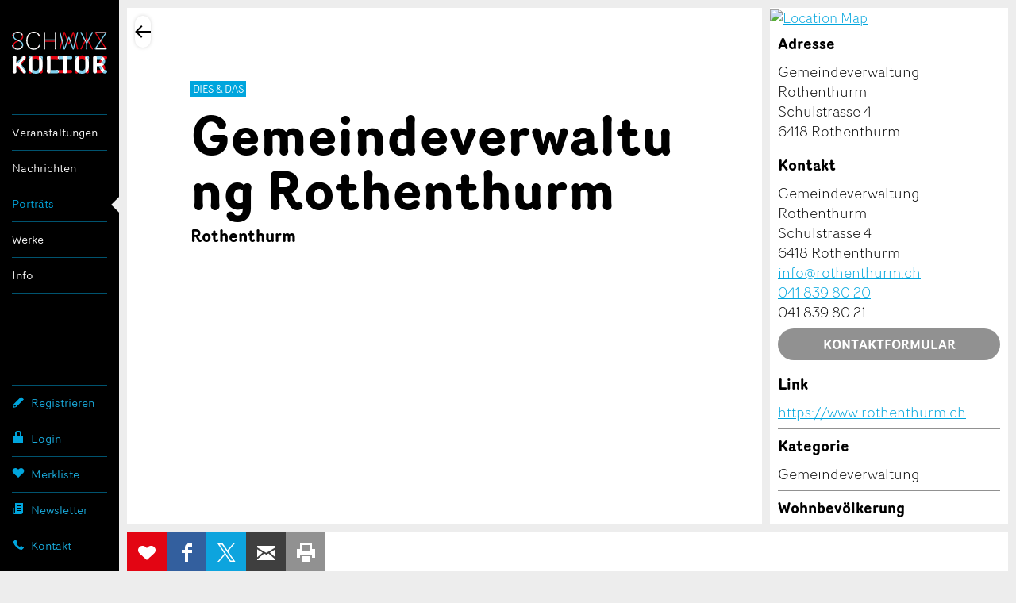

--- FILE ---
content_type: text/html; charset=utf-8
request_url: https://www.google.com/recaptcha/api2/anchor?ar=1&k=6Lf4nPQZAAAAADdCxqOiXeMC7IL3MbsL2eU2uwsh&co=aHR0cHM6Ly93d3cuc2Nod3l6a3VsdHVyLmNoOjQ0Mw..&hl=en&v=PoyoqOPhxBO7pBk68S4YbpHZ&size=invisible&anchor-ms=20000&execute-ms=30000&cb=5gr9841xgn1a
body_size: 48562
content:
<!DOCTYPE HTML><html dir="ltr" lang="en"><head><meta http-equiv="Content-Type" content="text/html; charset=UTF-8">
<meta http-equiv="X-UA-Compatible" content="IE=edge">
<title>reCAPTCHA</title>
<style type="text/css">
/* cyrillic-ext */
@font-face {
  font-family: 'Roboto';
  font-style: normal;
  font-weight: 400;
  font-stretch: 100%;
  src: url(//fonts.gstatic.com/s/roboto/v48/KFO7CnqEu92Fr1ME7kSn66aGLdTylUAMa3GUBHMdazTgWw.woff2) format('woff2');
  unicode-range: U+0460-052F, U+1C80-1C8A, U+20B4, U+2DE0-2DFF, U+A640-A69F, U+FE2E-FE2F;
}
/* cyrillic */
@font-face {
  font-family: 'Roboto';
  font-style: normal;
  font-weight: 400;
  font-stretch: 100%;
  src: url(//fonts.gstatic.com/s/roboto/v48/KFO7CnqEu92Fr1ME7kSn66aGLdTylUAMa3iUBHMdazTgWw.woff2) format('woff2');
  unicode-range: U+0301, U+0400-045F, U+0490-0491, U+04B0-04B1, U+2116;
}
/* greek-ext */
@font-face {
  font-family: 'Roboto';
  font-style: normal;
  font-weight: 400;
  font-stretch: 100%;
  src: url(//fonts.gstatic.com/s/roboto/v48/KFO7CnqEu92Fr1ME7kSn66aGLdTylUAMa3CUBHMdazTgWw.woff2) format('woff2');
  unicode-range: U+1F00-1FFF;
}
/* greek */
@font-face {
  font-family: 'Roboto';
  font-style: normal;
  font-weight: 400;
  font-stretch: 100%;
  src: url(//fonts.gstatic.com/s/roboto/v48/KFO7CnqEu92Fr1ME7kSn66aGLdTylUAMa3-UBHMdazTgWw.woff2) format('woff2');
  unicode-range: U+0370-0377, U+037A-037F, U+0384-038A, U+038C, U+038E-03A1, U+03A3-03FF;
}
/* math */
@font-face {
  font-family: 'Roboto';
  font-style: normal;
  font-weight: 400;
  font-stretch: 100%;
  src: url(//fonts.gstatic.com/s/roboto/v48/KFO7CnqEu92Fr1ME7kSn66aGLdTylUAMawCUBHMdazTgWw.woff2) format('woff2');
  unicode-range: U+0302-0303, U+0305, U+0307-0308, U+0310, U+0312, U+0315, U+031A, U+0326-0327, U+032C, U+032F-0330, U+0332-0333, U+0338, U+033A, U+0346, U+034D, U+0391-03A1, U+03A3-03A9, U+03B1-03C9, U+03D1, U+03D5-03D6, U+03F0-03F1, U+03F4-03F5, U+2016-2017, U+2034-2038, U+203C, U+2040, U+2043, U+2047, U+2050, U+2057, U+205F, U+2070-2071, U+2074-208E, U+2090-209C, U+20D0-20DC, U+20E1, U+20E5-20EF, U+2100-2112, U+2114-2115, U+2117-2121, U+2123-214F, U+2190, U+2192, U+2194-21AE, U+21B0-21E5, U+21F1-21F2, U+21F4-2211, U+2213-2214, U+2216-22FF, U+2308-230B, U+2310, U+2319, U+231C-2321, U+2336-237A, U+237C, U+2395, U+239B-23B7, U+23D0, U+23DC-23E1, U+2474-2475, U+25AF, U+25B3, U+25B7, U+25BD, U+25C1, U+25CA, U+25CC, U+25FB, U+266D-266F, U+27C0-27FF, U+2900-2AFF, U+2B0E-2B11, U+2B30-2B4C, U+2BFE, U+3030, U+FF5B, U+FF5D, U+1D400-1D7FF, U+1EE00-1EEFF;
}
/* symbols */
@font-face {
  font-family: 'Roboto';
  font-style: normal;
  font-weight: 400;
  font-stretch: 100%;
  src: url(//fonts.gstatic.com/s/roboto/v48/KFO7CnqEu92Fr1ME7kSn66aGLdTylUAMaxKUBHMdazTgWw.woff2) format('woff2');
  unicode-range: U+0001-000C, U+000E-001F, U+007F-009F, U+20DD-20E0, U+20E2-20E4, U+2150-218F, U+2190, U+2192, U+2194-2199, U+21AF, U+21E6-21F0, U+21F3, U+2218-2219, U+2299, U+22C4-22C6, U+2300-243F, U+2440-244A, U+2460-24FF, U+25A0-27BF, U+2800-28FF, U+2921-2922, U+2981, U+29BF, U+29EB, U+2B00-2BFF, U+4DC0-4DFF, U+FFF9-FFFB, U+10140-1018E, U+10190-1019C, U+101A0, U+101D0-101FD, U+102E0-102FB, U+10E60-10E7E, U+1D2C0-1D2D3, U+1D2E0-1D37F, U+1F000-1F0FF, U+1F100-1F1AD, U+1F1E6-1F1FF, U+1F30D-1F30F, U+1F315, U+1F31C, U+1F31E, U+1F320-1F32C, U+1F336, U+1F378, U+1F37D, U+1F382, U+1F393-1F39F, U+1F3A7-1F3A8, U+1F3AC-1F3AF, U+1F3C2, U+1F3C4-1F3C6, U+1F3CA-1F3CE, U+1F3D4-1F3E0, U+1F3ED, U+1F3F1-1F3F3, U+1F3F5-1F3F7, U+1F408, U+1F415, U+1F41F, U+1F426, U+1F43F, U+1F441-1F442, U+1F444, U+1F446-1F449, U+1F44C-1F44E, U+1F453, U+1F46A, U+1F47D, U+1F4A3, U+1F4B0, U+1F4B3, U+1F4B9, U+1F4BB, U+1F4BF, U+1F4C8-1F4CB, U+1F4D6, U+1F4DA, U+1F4DF, U+1F4E3-1F4E6, U+1F4EA-1F4ED, U+1F4F7, U+1F4F9-1F4FB, U+1F4FD-1F4FE, U+1F503, U+1F507-1F50B, U+1F50D, U+1F512-1F513, U+1F53E-1F54A, U+1F54F-1F5FA, U+1F610, U+1F650-1F67F, U+1F687, U+1F68D, U+1F691, U+1F694, U+1F698, U+1F6AD, U+1F6B2, U+1F6B9-1F6BA, U+1F6BC, U+1F6C6-1F6CF, U+1F6D3-1F6D7, U+1F6E0-1F6EA, U+1F6F0-1F6F3, U+1F6F7-1F6FC, U+1F700-1F7FF, U+1F800-1F80B, U+1F810-1F847, U+1F850-1F859, U+1F860-1F887, U+1F890-1F8AD, U+1F8B0-1F8BB, U+1F8C0-1F8C1, U+1F900-1F90B, U+1F93B, U+1F946, U+1F984, U+1F996, U+1F9E9, U+1FA00-1FA6F, U+1FA70-1FA7C, U+1FA80-1FA89, U+1FA8F-1FAC6, U+1FACE-1FADC, U+1FADF-1FAE9, U+1FAF0-1FAF8, U+1FB00-1FBFF;
}
/* vietnamese */
@font-face {
  font-family: 'Roboto';
  font-style: normal;
  font-weight: 400;
  font-stretch: 100%;
  src: url(//fonts.gstatic.com/s/roboto/v48/KFO7CnqEu92Fr1ME7kSn66aGLdTylUAMa3OUBHMdazTgWw.woff2) format('woff2');
  unicode-range: U+0102-0103, U+0110-0111, U+0128-0129, U+0168-0169, U+01A0-01A1, U+01AF-01B0, U+0300-0301, U+0303-0304, U+0308-0309, U+0323, U+0329, U+1EA0-1EF9, U+20AB;
}
/* latin-ext */
@font-face {
  font-family: 'Roboto';
  font-style: normal;
  font-weight: 400;
  font-stretch: 100%;
  src: url(//fonts.gstatic.com/s/roboto/v48/KFO7CnqEu92Fr1ME7kSn66aGLdTylUAMa3KUBHMdazTgWw.woff2) format('woff2');
  unicode-range: U+0100-02BA, U+02BD-02C5, U+02C7-02CC, U+02CE-02D7, U+02DD-02FF, U+0304, U+0308, U+0329, U+1D00-1DBF, U+1E00-1E9F, U+1EF2-1EFF, U+2020, U+20A0-20AB, U+20AD-20C0, U+2113, U+2C60-2C7F, U+A720-A7FF;
}
/* latin */
@font-face {
  font-family: 'Roboto';
  font-style: normal;
  font-weight: 400;
  font-stretch: 100%;
  src: url(//fonts.gstatic.com/s/roboto/v48/KFO7CnqEu92Fr1ME7kSn66aGLdTylUAMa3yUBHMdazQ.woff2) format('woff2');
  unicode-range: U+0000-00FF, U+0131, U+0152-0153, U+02BB-02BC, U+02C6, U+02DA, U+02DC, U+0304, U+0308, U+0329, U+2000-206F, U+20AC, U+2122, U+2191, U+2193, U+2212, U+2215, U+FEFF, U+FFFD;
}
/* cyrillic-ext */
@font-face {
  font-family: 'Roboto';
  font-style: normal;
  font-weight: 500;
  font-stretch: 100%;
  src: url(//fonts.gstatic.com/s/roboto/v48/KFO7CnqEu92Fr1ME7kSn66aGLdTylUAMa3GUBHMdazTgWw.woff2) format('woff2');
  unicode-range: U+0460-052F, U+1C80-1C8A, U+20B4, U+2DE0-2DFF, U+A640-A69F, U+FE2E-FE2F;
}
/* cyrillic */
@font-face {
  font-family: 'Roboto';
  font-style: normal;
  font-weight: 500;
  font-stretch: 100%;
  src: url(//fonts.gstatic.com/s/roboto/v48/KFO7CnqEu92Fr1ME7kSn66aGLdTylUAMa3iUBHMdazTgWw.woff2) format('woff2');
  unicode-range: U+0301, U+0400-045F, U+0490-0491, U+04B0-04B1, U+2116;
}
/* greek-ext */
@font-face {
  font-family: 'Roboto';
  font-style: normal;
  font-weight: 500;
  font-stretch: 100%;
  src: url(//fonts.gstatic.com/s/roboto/v48/KFO7CnqEu92Fr1ME7kSn66aGLdTylUAMa3CUBHMdazTgWw.woff2) format('woff2');
  unicode-range: U+1F00-1FFF;
}
/* greek */
@font-face {
  font-family: 'Roboto';
  font-style: normal;
  font-weight: 500;
  font-stretch: 100%;
  src: url(//fonts.gstatic.com/s/roboto/v48/KFO7CnqEu92Fr1ME7kSn66aGLdTylUAMa3-UBHMdazTgWw.woff2) format('woff2');
  unicode-range: U+0370-0377, U+037A-037F, U+0384-038A, U+038C, U+038E-03A1, U+03A3-03FF;
}
/* math */
@font-face {
  font-family: 'Roboto';
  font-style: normal;
  font-weight: 500;
  font-stretch: 100%;
  src: url(//fonts.gstatic.com/s/roboto/v48/KFO7CnqEu92Fr1ME7kSn66aGLdTylUAMawCUBHMdazTgWw.woff2) format('woff2');
  unicode-range: U+0302-0303, U+0305, U+0307-0308, U+0310, U+0312, U+0315, U+031A, U+0326-0327, U+032C, U+032F-0330, U+0332-0333, U+0338, U+033A, U+0346, U+034D, U+0391-03A1, U+03A3-03A9, U+03B1-03C9, U+03D1, U+03D5-03D6, U+03F0-03F1, U+03F4-03F5, U+2016-2017, U+2034-2038, U+203C, U+2040, U+2043, U+2047, U+2050, U+2057, U+205F, U+2070-2071, U+2074-208E, U+2090-209C, U+20D0-20DC, U+20E1, U+20E5-20EF, U+2100-2112, U+2114-2115, U+2117-2121, U+2123-214F, U+2190, U+2192, U+2194-21AE, U+21B0-21E5, U+21F1-21F2, U+21F4-2211, U+2213-2214, U+2216-22FF, U+2308-230B, U+2310, U+2319, U+231C-2321, U+2336-237A, U+237C, U+2395, U+239B-23B7, U+23D0, U+23DC-23E1, U+2474-2475, U+25AF, U+25B3, U+25B7, U+25BD, U+25C1, U+25CA, U+25CC, U+25FB, U+266D-266F, U+27C0-27FF, U+2900-2AFF, U+2B0E-2B11, U+2B30-2B4C, U+2BFE, U+3030, U+FF5B, U+FF5D, U+1D400-1D7FF, U+1EE00-1EEFF;
}
/* symbols */
@font-face {
  font-family: 'Roboto';
  font-style: normal;
  font-weight: 500;
  font-stretch: 100%;
  src: url(//fonts.gstatic.com/s/roboto/v48/KFO7CnqEu92Fr1ME7kSn66aGLdTylUAMaxKUBHMdazTgWw.woff2) format('woff2');
  unicode-range: U+0001-000C, U+000E-001F, U+007F-009F, U+20DD-20E0, U+20E2-20E4, U+2150-218F, U+2190, U+2192, U+2194-2199, U+21AF, U+21E6-21F0, U+21F3, U+2218-2219, U+2299, U+22C4-22C6, U+2300-243F, U+2440-244A, U+2460-24FF, U+25A0-27BF, U+2800-28FF, U+2921-2922, U+2981, U+29BF, U+29EB, U+2B00-2BFF, U+4DC0-4DFF, U+FFF9-FFFB, U+10140-1018E, U+10190-1019C, U+101A0, U+101D0-101FD, U+102E0-102FB, U+10E60-10E7E, U+1D2C0-1D2D3, U+1D2E0-1D37F, U+1F000-1F0FF, U+1F100-1F1AD, U+1F1E6-1F1FF, U+1F30D-1F30F, U+1F315, U+1F31C, U+1F31E, U+1F320-1F32C, U+1F336, U+1F378, U+1F37D, U+1F382, U+1F393-1F39F, U+1F3A7-1F3A8, U+1F3AC-1F3AF, U+1F3C2, U+1F3C4-1F3C6, U+1F3CA-1F3CE, U+1F3D4-1F3E0, U+1F3ED, U+1F3F1-1F3F3, U+1F3F5-1F3F7, U+1F408, U+1F415, U+1F41F, U+1F426, U+1F43F, U+1F441-1F442, U+1F444, U+1F446-1F449, U+1F44C-1F44E, U+1F453, U+1F46A, U+1F47D, U+1F4A3, U+1F4B0, U+1F4B3, U+1F4B9, U+1F4BB, U+1F4BF, U+1F4C8-1F4CB, U+1F4D6, U+1F4DA, U+1F4DF, U+1F4E3-1F4E6, U+1F4EA-1F4ED, U+1F4F7, U+1F4F9-1F4FB, U+1F4FD-1F4FE, U+1F503, U+1F507-1F50B, U+1F50D, U+1F512-1F513, U+1F53E-1F54A, U+1F54F-1F5FA, U+1F610, U+1F650-1F67F, U+1F687, U+1F68D, U+1F691, U+1F694, U+1F698, U+1F6AD, U+1F6B2, U+1F6B9-1F6BA, U+1F6BC, U+1F6C6-1F6CF, U+1F6D3-1F6D7, U+1F6E0-1F6EA, U+1F6F0-1F6F3, U+1F6F7-1F6FC, U+1F700-1F7FF, U+1F800-1F80B, U+1F810-1F847, U+1F850-1F859, U+1F860-1F887, U+1F890-1F8AD, U+1F8B0-1F8BB, U+1F8C0-1F8C1, U+1F900-1F90B, U+1F93B, U+1F946, U+1F984, U+1F996, U+1F9E9, U+1FA00-1FA6F, U+1FA70-1FA7C, U+1FA80-1FA89, U+1FA8F-1FAC6, U+1FACE-1FADC, U+1FADF-1FAE9, U+1FAF0-1FAF8, U+1FB00-1FBFF;
}
/* vietnamese */
@font-face {
  font-family: 'Roboto';
  font-style: normal;
  font-weight: 500;
  font-stretch: 100%;
  src: url(//fonts.gstatic.com/s/roboto/v48/KFO7CnqEu92Fr1ME7kSn66aGLdTylUAMa3OUBHMdazTgWw.woff2) format('woff2');
  unicode-range: U+0102-0103, U+0110-0111, U+0128-0129, U+0168-0169, U+01A0-01A1, U+01AF-01B0, U+0300-0301, U+0303-0304, U+0308-0309, U+0323, U+0329, U+1EA0-1EF9, U+20AB;
}
/* latin-ext */
@font-face {
  font-family: 'Roboto';
  font-style: normal;
  font-weight: 500;
  font-stretch: 100%;
  src: url(//fonts.gstatic.com/s/roboto/v48/KFO7CnqEu92Fr1ME7kSn66aGLdTylUAMa3KUBHMdazTgWw.woff2) format('woff2');
  unicode-range: U+0100-02BA, U+02BD-02C5, U+02C7-02CC, U+02CE-02D7, U+02DD-02FF, U+0304, U+0308, U+0329, U+1D00-1DBF, U+1E00-1E9F, U+1EF2-1EFF, U+2020, U+20A0-20AB, U+20AD-20C0, U+2113, U+2C60-2C7F, U+A720-A7FF;
}
/* latin */
@font-face {
  font-family: 'Roboto';
  font-style: normal;
  font-weight: 500;
  font-stretch: 100%;
  src: url(//fonts.gstatic.com/s/roboto/v48/KFO7CnqEu92Fr1ME7kSn66aGLdTylUAMa3yUBHMdazQ.woff2) format('woff2');
  unicode-range: U+0000-00FF, U+0131, U+0152-0153, U+02BB-02BC, U+02C6, U+02DA, U+02DC, U+0304, U+0308, U+0329, U+2000-206F, U+20AC, U+2122, U+2191, U+2193, U+2212, U+2215, U+FEFF, U+FFFD;
}
/* cyrillic-ext */
@font-face {
  font-family: 'Roboto';
  font-style: normal;
  font-weight: 900;
  font-stretch: 100%;
  src: url(//fonts.gstatic.com/s/roboto/v48/KFO7CnqEu92Fr1ME7kSn66aGLdTylUAMa3GUBHMdazTgWw.woff2) format('woff2');
  unicode-range: U+0460-052F, U+1C80-1C8A, U+20B4, U+2DE0-2DFF, U+A640-A69F, U+FE2E-FE2F;
}
/* cyrillic */
@font-face {
  font-family: 'Roboto';
  font-style: normal;
  font-weight: 900;
  font-stretch: 100%;
  src: url(//fonts.gstatic.com/s/roboto/v48/KFO7CnqEu92Fr1ME7kSn66aGLdTylUAMa3iUBHMdazTgWw.woff2) format('woff2');
  unicode-range: U+0301, U+0400-045F, U+0490-0491, U+04B0-04B1, U+2116;
}
/* greek-ext */
@font-face {
  font-family: 'Roboto';
  font-style: normal;
  font-weight: 900;
  font-stretch: 100%;
  src: url(//fonts.gstatic.com/s/roboto/v48/KFO7CnqEu92Fr1ME7kSn66aGLdTylUAMa3CUBHMdazTgWw.woff2) format('woff2');
  unicode-range: U+1F00-1FFF;
}
/* greek */
@font-face {
  font-family: 'Roboto';
  font-style: normal;
  font-weight: 900;
  font-stretch: 100%;
  src: url(//fonts.gstatic.com/s/roboto/v48/KFO7CnqEu92Fr1ME7kSn66aGLdTylUAMa3-UBHMdazTgWw.woff2) format('woff2');
  unicode-range: U+0370-0377, U+037A-037F, U+0384-038A, U+038C, U+038E-03A1, U+03A3-03FF;
}
/* math */
@font-face {
  font-family: 'Roboto';
  font-style: normal;
  font-weight: 900;
  font-stretch: 100%;
  src: url(//fonts.gstatic.com/s/roboto/v48/KFO7CnqEu92Fr1ME7kSn66aGLdTylUAMawCUBHMdazTgWw.woff2) format('woff2');
  unicode-range: U+0302-0303, U+0305, U+0307-0308, U+0310, U+0312, U+0315, U+031A, U+0326-0327, U+032C, U+032F-0330, U+0332-0333, U+0338, U+033A, U+0346, U+034D, U+0391-03A1, U+03A3-03A9, U+03B1-03C9, U+03D1, U+03D5-03D6, U+03F0-03F1, U+03F4-03F5, U+2016-2017, U+2034-2038, U+203C, U+2040, U+2043, U+2047, U+2050, U+2057, U+205F, U+2070-2071, U+2074-208E, U+2090-209C, U+20D0-20DC, U+20E1, U+20E5-20EF, U+2100-2112, U+2114-2115, U+2117-2121, U+2123-214F, U+2190, U+2192, U+2194-21AE, U+21B0-21E5, U+21F1-21F2, U+21F4-2211, U+2213-2214, U+2216-22FF, U+2308-230B, U+2310, U+2319, U+231C-2321, U+2336-237A, U+237C, U+2395, U+239B-23B7, U+23D0, U+23DC-23E1, U+2474-2475, U+25AF, U+25B3, U+25B7, U+25BD, U+25C1, U+25CA, U+25CC, U+25FB, U+266D-266F, U+27C0-27FF, U+2900-2AFF, U+2B0E-2B11, U+2B30-2B4C, U+2BFE, U+3030, U+FF5B, U+FF5D, U+1D400-1D7FF, U+1EE00-1EEFF;
}
/* symbols */
@font-face {
  font-family: 'Roboto';
  font-style: normal;
  font-weight: 900;
  font-stretch: 100%;
  src: url(//fonts.gstatic.com/s/roboto/v48/KFO7CnqEu92Fr1ME7kSn66aGLdTylUAMaxKUBHMdazTgWw.woff2) format('woff2');
  unicode-range: U+0001-000C, U+000E-001F, U+007F-009F, U+20DD-20E0, U+20E2-20E4, U+2150-218F, U+2190, U+2192, U+2194-2199, U+21AF, U+21E6-21F0, U+21F3, U+2218-2219, U+2299, U+22C4-22C6, U+2300-243F, U+2440-244A, U+2460-24FF, U+25A0-27BF, U+2800-28FF, U+2921-2922, U+2981, U+29BF, U+29EB, U+2B00-2BFF, U+4DC0-4DFF, U+FFF9-FFFB, U+10140-1018E, U+10190-1019C, U+101A0, U+101D0-101FD, U+102E0-102FB, U+10E60-10E7E, U+1D2C0-1D2D3, U+1D2E0-1D37F, U+1F000-1F0FF, U+1F100-1F1AD, U+1F1E6-1F1FF, U+1F30D-1F30F, U+1F315, U+1F31C, U+1F31E, U+1F320-1F32C, U+1F336, U+1F378, U+1F37D, U+1F382, U+1F393-1F39F, U+1F3A7-1F3A8, U+1F3AC-1F3AF, U+1F3C2, U+1F3C4-1F3C6, U+1F3CA-1F3CE, U+1F3D4-1F3E0, U+1F3ED, U+1F3F1-1F3F3, U+1F3F5-1F3F7, U+1F408, U+1F415, U+1F41F, U+1F426, U+1F43F, U+1F441-1F442, U+1F444, U+1F446-1F449, U+1F44C-1F44E, U+1F453, U+1F46A, U+1F47D, U+1F4A3, U+1F4B0, U+1F4B3, U+1F4B9, U+1F4BB, U+1F4BF, U+1F4C8-1F4CB, U+1F4D6, U+1F4DA, U+1F4DF, U+1F4E3-1F4E6, U+1F4EA-1F4ED, U+1F4F7, U+1F4F9-1F4FB, U+1F4FD-1F4FE, U+1F503, U+1F507-1F50B, U+1F50D, U+1F512-1F513, U+1F53E-1F54A, U+1F54F-1F5FA, U+1F610, U+1F650-1F67F, U+1F687, U+1F68D, U+1F691, U+1F694, U+1F698, U+1F6AD, U+1F6B2, U+1F6B9-1F6BA, U+1F6BC, U+1F6C6-1F6CF, U+1F6D3-1F6D7, U+1F6E0-1F6EA, U+1F6F0-1F6F3, U+1F6F7-1F6FC, U+1F700-1F7FF, U+1F800-1F80B, U+1F810-1F847, U+1F850-1F859, U+1F860-1F887, U+1F890-1F8AD, U+1F8B0-1F8BB, U+1F8C0-1F8C1, U+1F900-1F90B, U+1F93B, U+1F946, U+1F984, U+1F996, U+1F9E9, U+1FA00-1FA6F, U+1FA70-1FA7C, U+1FA80-1FA89, U+1FA8F-1FAC6, U+1FACE-1FADC, U+1FADF-1FAE9, U+1FAF0-1FAF8, U+1FB00-1FBFF;
}
/* vietnamese */
@font-face {
  font-family: 'Roboto';
  font-style: normal;
  font-weight: 900;
  font-stretch: 100%;
  src: url(//fonts.gstatic.com/s/roboto/v48/KFO7CnqEu92Fr1ME7kSn66aGLdTylUAMa3OUBHMdazTgWw.woff2) format('woff2');
  unicode-range: U+0102-0103, U+0110-0111, U+0128-0129, U+0168-0169, U+01A0-01A1, U+01AF-01B0, U+0300-0301, U+0303-0304, U+0308-0309, U+0323, U+0329, U+1EA0-1EF9, U+20AB;
}
/* latin-ext */
@font-face {
  font-family: 'Roboto';
  font-style: normal;
  font-weight: 900;
  font-stretch: 100%;
  src: url(//fonts.gstatic.com/s/roboto/v48/KFO7CnqEu92Fr1ME7kSn66aGLdTylUAMa3KUBHMdazTgWw.woff2) format('woff2');
  unicode-range: U+0100-02BA, U+02BD-02C5, U+02C7-02CC, U+02CE-02D7, U+02DD-02FF, U+0304, U+0308, U+0329, U+1D00-1DBF, U+1E00-1E9F, U+1EF2-1EFF, U+2020, U+20A0-20AB, U+20AD-20C0, U+2113, U+2C60-2C7F, U+A720-A7FF;
}
/* latin */
@font-face {
  font-family: 'Roboto';
  font-style: normal;
  font-weight: 900;
  font-stretch: 100%;
  src: url(//fonts.gstatic.com/s/roboto/v48/KFO7CnqEu92Fr1ME7kSn66aGLdTylUAMa3yUBHMdazQ.woff2) format('woff2');
  unicode-range: U+0000-00FF, U+0131, U+0152-0153, U+02BB-02BC, U+02C6, U+02DA, U+02DC, U+0304, U+0308, U+0329, U+2000-206F, U+20AC, U+2122, U+2191, U+2193, U+2212, U+2215, U+FEFF, U+FFFD;
}

</style>
<link rel="stylesheet" type="text/css" href="https://www.gstatic.com/recaptcha/releases/PoyoqOPhxBO7pBk68S4YbpHZ/styles__ltr.css">
<script nonce="56llp50YO83aizQWLJB_FA" type="text/javascript">window['__recaptcha_api'] = 'https://www.google.com/recaptcha/api2/';</script>
<script type="text/javascript" src="https://www.gstatic.com/recaptcha/releases/PoyoqOPhxBO7pBk68S4YbpHZ/recaptcha__en.js" nonce="56llp50YO83aizQWLJB_FA">
      
    </script></head>
<body><div id="rc-anchor-alert" class="rc-anchor-alert"></div>
<input type="hidden" id="recaptcha-token" value="[base64]">
<script type="text/javascript" nonce="56llp50YO83aizQWLJB_FA">
      recaptcha.anchor.Main.init("[\x22ainput\x22,[\x22bgdata\x22,\x22\x22,\[base64]/[base64]/UltIKytdPWE6KGE8MjA0OD9SW0grK109YT4+NnwxOTI6KChhJjY0NTEyKT09NTUyOTYmJnErMTxoLmxlbmd0aCYmKGguY2hhckNvZGVBdChxKzEpJjY0NTEyKT09NTYzMjA/[base64]/MjU1OlI/[base64]/[base64]/[base64]/[base64]/[base64]/[base64]/[base64]/[base64]/[base64]/[base64]\x22,\[base64]\\u003d\x22,\x22aQUDw4nCsFjChGosLmLDqV7CqcKVw4DDlsOYw4LCv0VBwpvDhGzDlcO4w5DDq0FZw7t5PMOIw4bCs1c0wpHDjcKEw4R9wqHDmmjDuG/[base64]/HsOiwoscw5gww5bDosObwq0LwprDrMKnw71hw4bDp8Kvwp7CqcKtw6tTIF7DisOKJ8O7wqTDjGF7wrLDg3JEw64Pw70OMsK6w48kw6x+w73Cug5NwrjCo8OBZEPCqAkCOhUUw751NsK8Uygjw51Mw5/DqMO9J8K+QMOhaSHDp8KqaQnCjcKuLnwCB8O0w67DnTrDg2cpJ8KBTlfCi8K+RT8IbMOhw5bDosOWFU95worDoBnDgcKVwqLCn8Okw5wMwoLCphYBw55NwohTw5MjeiLChcKFwqkVwpVnF2Qcw64UBsOzw7/DnQdIJ8ODWsKrKMK2w5rDh8OpCcKfLMKzw4bCmwnDrFHCty/CrMK0wofCg8KlMlPDoENuTcOXwrXCjlVbYAl3T3lEbsOAwpRdFjQbCm5yw4E+w543wqt5NcKsw707MMOIwpErwqbDkMOkFnsPIxLCqydZw7fCgcKyLWozwqRoIMO6w6DCvVXDizs0w5cwAsOnFsKuCjLDrR/DrsO7wpzDrsKxYhETSm5Qw4Agw78rw4/[base64]/[base64]/CqV99EsO8NU7Dqx98C8OOd8Olw41EP8OFUsOBcMOcw5kdejY8UiTCkkjChh3CoH52PmXDi8KHwpvDnsOgGTvCtA7Co8OFw4LCtAjDhsO9w6lUUzrCsklBJ1rCh8KkV2twwqTCjcKqf2dWY8KXE3HDgcKAaWTDtMKYw65mEk9yHsOgFsK/KzNIH1bDhE7DhS8mw4PCisKAwrZwYzbCs2B0LMK7w6/CnRfCp17CqsKJasKcwrE4FcOzZkQPw5RXNsOzHzVcwp/DlEYeJ25yw6DDoFxkw55hw7ooQ2o6ZsKXwqpIw6tUf8KVw4YBNMKbKMKsNQfDsMOvfwV6w6jCtcOVSDdRGBrDj8OBw4x9BR4zw78rwqjDk8O5McOOw4cdw7PDpWHCksKRwpLDr8OVS8OEQ8O/w4jDiMKMfsKkXMKewpzDtG/DjU/ClWBtQgHDl8OXwqrDqBjCsMONwoJ9w47CkVAiw7bDu1g3YMOmTmTCrx/DmTjDpzjCs8KOw7MhX8KFTMO5D8KFO8OewqPCpsKFw4sAw7RHw5lqfn3Dg3DDssKMfMO6w6U1w6LDtw7Dg8OcCkI3PcKWb8KyJmfCmMO7LRwjHMO6wpJ+HUvDnnlGwoNeV8K/[base64]/w44tXcO4UyEBw6Z3cWbDqMOuw4pBcsOYbAF/w7vCo1VMVGw+JMKLwrnDs3Fcw7szX8OoJsO1wrbDg0XCvzHClMO6ZMO1bx/CgcKYwovDuWEswoR7w7s/[base64]/AzLDj01iw4B3wpHCs8K/[base64]/CscOCNMOtYsKVCcKXw4zDrW3DjFR2wq3CrXxyKxNgwp4nNHYvw7fDkVDDv8KCUMOJfcOyLsOLwqvDgsO9fMOfwo7DucOhfsOjwq3DhsKrEiTDlyTDh2LDlTZ/eC9Fwo/[base64]/[base64]/[base64]/DnMKzw7LDvcKJLMO1w4FdECUUwq/DhcOzclTCvcOUw4HCksOuwro7KMKATFkoA2BHDcOeWMK8RcO/ATDCiwHDhsOjwr52RyTClMOOw7PCo2V6T8O7w6QNw5JAwq4swqnDgSYAfWvCjXnDtcOKHMO3w5xVw5fDrsKwwrbCjMOYHkI3GV/Dr3Abwr/DnSgoKcOzIMKVw4jDtMKmwrHDvMKfwr0sdMOhwqDDoMKVUsKiw6cndsK7w6DCpMOOXMKNCw7CiEDClsODw5dmWH4uPcK+w5jCvMKDw7ZywqdMw6Vww6tZwp0QwptOWMK5EAQswqvCh8Oiwq/[base64]/CpQHCiy4MBjrCsMKCBFZjwobCrVLDp8ONK8K6F2RpcMOpfcK4w63Cp1nCs8KWNsObw53Cq8OSw4pePQXCtcKxw6EMw5/DucOpTMKeN8OJw47DpcO6w4JrYsO2SsOBVcOLwqIbw79ZaV13dSnCjsKEN2DDiMOKw75bw4zDv8O0VELDpkhywrzDtz0cLVInB8KmZsK5WWMSw6vDoCdWw5rCnHNeIsKUMADDhsOqw5UgwpcRw410w5zCm8KJwrvDqk/CnRFkw5FvCMOra3bDp8O/aMKxLybDni8kw5/CqUDCrMO7w5/CgFN3GAbCn8KHw4FyUsKKwoldwoHDrTzDgCcew4oDwqZ7woXDihNWw7AjHsKIRiFKYiTDhsO8dwLCpcOkwq1twoVTw7TCq8Omw50Ec8OQw5IcUh/DpMKYw7MYwqg6dsOuwpVuLcK5wrzDnGDDjDPCpMOtwolSW1oswqJWD8K/LVEYwp4MMsKgwojChnpdbsKwQcOqJcKVEMO8bTfClETClsKIesKoUXF0w64gKw3DpMO3wrY0VcKJOsKuw5/[base64]/CkRLDtjslwqXDlDwmBy7DkU5iXTM8w4vDj8KTwrV2wpTCpcOqE8KaPsKVI8KUFV1Lw4DDtWrCgDfDlDjCskzCicKbI8OkcFoRJkVgGMObw71Bw6NCc8KHwrDDukoAACcmw6zCjFktaizDuQQ4wrDDkiMoUMKLccK/wrfDvGBzwqMJw4nCrcKKwoPCkjkKwrELw65+wrvDiBpEw7dFBzoNwrkxEsOpw4vDqlkKwrs8PMKAwrPCrcOFwrbCk1BSTlwJNgvCr8KYeR/DlgNmO8OeNcOHwoFpwoTCjMO/OUVjQcKtfMOSTsO0w4kPwrrDscOmJ8KUIMOUw5lKfCVyw5cIwrFtdRUgMnXCiMKMR0DCjcK4wrnDok3CpsO4woDDvBlKXgwWwpbDu8KwQ08gw5N9IzwaDjLDgCwBw5DCpMOKTh8/QVxSw6vChTDCriTCocKmw6nDhQZFw7tvwoYUNsOgwo7DjSQ4wpIpHXxZw5w0ccOyFwvDui4fwqsvw5HCkUt/Gjdaw5AsF8OPA1RsL8KJd8KYFEFOw6vDlMKZwrdMf3LCmR3DphXDkUYdCEzCtm3CvcKmIcKdwrcxcWsZw5A9EBDCohluRz8GDB9LJVgSwoN5wpVhw75aX8KhNsOFXX7CgSh6MgLCscObwpfDtcO/wqwqLcOFRmDCuX7Cn0VTwokLV8K2DwVUw5o+wo7DusOEwo4IeWM8woAoYn/DjsOsVjI5bm5jTUN4YzF7wpFCwo/[base64]/[base64]/DrMK5MgQrwqc3wqx6dh/DgRfCu8Khw6Ejw5TDkkMmw7IzwoxZGHbCssKfw5oowoALw45yw7BMw55OwrUDci0Qwq3CiCvDv8KhwpjDgE99BMKsw5bCmMO3KQVLNmnCrsOAOTHDrsOrasOdwqzCv0AmC8Kgwog0A8OowoRQT8KOK8KUXGguwqTDrcOlw6/CqW03woJ5w6fCiH/DnMOcYGNDw6R9w4R4IR/[base64]/CpcO8AcKCwpVhO8K3d8O+w6Exw7c5AQbDlhbDpG0+S8KvP3rDgjjDoXMYVwxxw4Utw6lSw5kzwrnDu3fDtMKiw6IrVsKMIgbColcWwr3DpMKEQ0N/NMO8XcOkSHLDqMKlNy5jw7VnPsKkQcKNJVhPC8O+w63Dokdtw7EJw7rCkGXCnR3CkTIme2zDocOuwrfCrMKZSkvCg8KzbTY0WVJ5w4/CgcKWfsKHDR7CiMKxFRdPdiQnw59KQsKCwoLDgsOGw4FmeMOyHFIRw5PCo35XUsKTwozCnH8KZBxNwqzDjsOyOMOLw4/DoRNKG8KfX1HDrlbDpU8kw7Y2M8O3R8OQw4XDpznCmQoyOsOMwoVnQMO8w57DusK2wrxNcGNJwqzDs8OORiArUhnCoVAaYcOkdsKMAXNgw6DCuSnCvcK7VcONfcK9J8Oxa8KND8OLw6dWw5ZLGQbDhAkRa3/CkxvCvT8DwoggKnBTWCcqOBPClMK1ZsO5PMKzw6TCownCqy7Dk8OEwqfDjS8Xw6jDncK4w5EMBcKTY8OuwrXCvDTCnwDDgjpWZcKyXVrDixJXO8KZw7ZYw5J4fsOwTi0lw5rCtRBHRzo5w7PDicKDJR/ChMO7wofDisKGw6dGBBxFwrfCu8O4w71NOMOJw4LCrcKFD8KHw5XCo8Klw7LCkxY2IMK2w4ADw6J7FMKewqrCnMKjGirCosOpXBXCjsK0Gj/ChMK6wo7Co3jDp0fCmMOHwpoaw7rCk8OvdzrDuhzCilfDhcOZwq3DrxfDhCkiw7MgCsOSdMOQw4DDsR/[base64]/[base64]/DocKcw5TCol5Zf8KlPsO+BAHDtsKRFjbCg8KYWUzCk8OOYjjDucOfeCvCilHDkgPCpgrDlWTDrSQNwrnCs8O4aMK4w7ogwro9wpnCuMK/K1B/FAYGwrPDi8Kew5YswpTCm2nCmlsJAl/CiMK3BhrCvcKxAUzDksKlQwjDuhbCqcKVO3zCi1rDosK9wrYtdMO8N3lfw5V1wqPCncKJw4RZLyE+wqLDgsKqKcKWwo3DtcONwrhbwq4tbhxXE1vDoMO6e2DDocOGwrDCgSDChzPCucKgAcKQw5REwoHDtWppHQ0Xw67CgzHDn8Ouw5/Cn2oQwpU6w7hYTsOXwpXCtsOyKMK4w5dYw51nw5IlSUlmPhHCinbDsVPDtsOnPMK+HDQgwqluOsODcQlHw47DnMKATDfCjsOUPEFPFcKad8OdaW3DqHhLw45FEy/DgRQ+SmHCuMK8OsOjw67DpFsWw7cKw7ISwp/Dg2Aew5/DhsK4w5xBw5HCsMKYw5s2C8OJwoLDhxchTsKEPMOrLQsyw6x8UGLDgMKGUcOMw7VRT8OQeSLCkBPCm8K0wpTDh8KlwrZXP8Ooe8K5wpPCsMKyw4t/[base64]/CiMKyTjjCgDXDsgfDpwnChMKqwrEYJcOYwrXCtmvDgMOnCRbCoEg4VVRtFsKkcsKnADvDujECw7UfAzHDpcKpw7TDk8OZPScmw7fDt1dARXHCvcKbwrHCrMKZw5/[base64]/wooCInHCun9td8K5w67DpMKbdcOnXcORw40wU0PCjjDDvh9HBitUcWBdOlMtwo0mw7wywo3CocKVDMKFw73DkV9uHVxhc8K9aD7DgcKHw7PDt8KoUSDCr8OMICXCl8KOAynDpGdKw5nCsHd6w6nDlzAFDC/DqcOCbUwrYQVWwrHDhB19EiFhwplHLcO1wpMnbcKrwr0ww4kIZMOlwr3CpmMTwpnCt27CrsO0L3/DpMOnZsOObMKcwp/DucKJKWBVwoLDgwpzRcKJwrFWMxDDpSsvw4RiBmRyw5rCglZVwrDDjcOiZ8KzwobCoDrDvjwBw6LDjT5cWSNBNUfDlzBbKsORVinDvcOSwqtYRQFxwrktwoAJMH/Dt8K/Vn0XJ1ETw5bDqsOqQXfCn0PDkDgcRsOEC8KrwpkfwrHCksOCw5nCmcOAw7MSBMKuwpFBacKYw7PDsx/Ck8O2wpjDgXZiwrXDnkbCs3LDnsOifxHCsW5qw6TDmwAaw6zCo8K3w5TDsGrChMKNw5VOwoLCn1jCpcK9LgIhw7jDrzfDvsO0aMKNZMOYNBzCqVpZd8KIVMO0BgzDosOPw45vJ1nDsVgufsKZw6HDpsKKH8OnCsOlMMK+wrTDu0/[base64]/[base64]/[base64]/TEfDnS7CiR3Dl8Ovw4PCr8OvwqLDkT8PwqDDhcK3BcOKw6B5XcKDcsKVw78xUMKPwoFGYMKAw5XCsSYJAjrCkcOpKh9Pw7ATw7LCpcKmecK9w6lDw4jCicOHVGAtLcOEDsOiw5/[base64]/[base64]/w5VnwpjDg8O/KUrCtXLCqlI8P8OWRMO8NWl9PyLDhkcfw5sbwrfDn2QnwqMVwohPKhLDgMKvwqrDv8OobMOiN8O2cF7Cqn7CnFTCrMKtJ3/[base64]/Dlz8OQ8OZwpJPw43DvcK1VcKjwqfDqyQfXmDDm8Odw7nCsmDDlMObZcKCA8OaWnPDisORwofDqcOmwrfDgsKAKCfDgT94wpgAdsKRFcO9RifCpjc2Qh0Rw6/CiWIobjNsVcKVBcKbwoY5wpNMYcKgHGPDlljDhMKOQQnDsh5mXcKnwpbCrmrDkcK8w6dFeD7CjsOwwqrDvUUkw5rDqEbDuMOAw7DCsivCgV/Dj8K0wotzAMO8HcK3w648FnvCt3IFZsOawo8rwrfDqXjDuE3DuMOawoLDlFXCssKIw4LDrcKWfHlSEMKuwpXCrcOIVWPDllLClMKZQmLCmMKxUsK5wpTDrnvDs8Kqw6DCogp5w4Uaw5vCgcOnwq/CmFpVYj/CiFbDv8KzJ8KLJxIdOhAEbMKZwqFuwpbCqFc0w49uwrpDBEp6w5gtGwLCvzzDmhk/wqhbw7jCrcKue8K+C10xwpDCiMOnHSlBwqAww5Z1XALDtsKLw6U1HMOgwoPDrylGOMOFwrHDmFhSwrpcLsOAQX3CklnCtcO3w7Vfw5nCl8Kiw7jCn8K/[base64]/Cq8OXw4zDjsKaWz9twpcnwo8Nw7HDsy8Twp4gw73ChsOvRcKlw7zCjUfCv8KBIxsiJMKIw4rCpHkYYQHCh2PCrgd2worCh8KUZA7CoR4SFMKpwrvDsmjCgMOEwqdfw7xnNFQGHVJowoTCn8KlwrpuJELDnELDssOyw7XCjAjDssO6fjnDpcKrZsKmQ8K6w7/[base64]/F8KVwpBkw7fDhmTCmsO4wq7Ci2AXw5NHwrjCmiDCsMKnw6JCXcOlw7nDlsOdah3Cqz9ewpLCnEFTacOiwosYYGnCmsKdREbCn8O7SsK5BMOLAMKSCmzDpcOPwoXCjMK5w4DCu3Naw4xhwo5UwoMdEsK3wqEWDF/CpsOjZUvCohUMJyIaERLDgsKpwpnCo8O6wrvDs0zDny0+HRvCvE5NP8Ktw4HDnMOzwpjDlsOiJ8OPHDDDl8Kdwo0fw4Q3U8OmTMKdEsKWwpNqXRROYcOda8Ouw7PDh3BmOl7DgMOvAhtgX8KnUcOLLjoKC8KYwrtCw6JHEE/Cu2QXwq7CpD5WWzxpw6zDmsKDwrELF3bDisOSwrMzeglQw6skw6BdBcKfQwLCnsOJwoXCuxsPUsOJw6kIwqQZXMK7IcOcwpJEQH9dPsKvwp/CugjCjQkfwq9/[base64]/[base64]/CocKWw6oEwoJbwqcJQMKzwq7Dtycbw70GTShMw61lw6R+CMOWM8OGw7nCocKew7V1worDncOqwp7DvsKEaSfDol7DswACLT10KBrCnsOHccODd8OAKsK/FMKrQ8OidcKpw7rDhUUNcMKEcEEow6HDnTfClsO2w7XClmbDphkFw5I8woDCmFwZwpLCmMKHwrHCvFvDpynDsRLChRVFw6rCuEk3G8O8XC/DoMK0B8OAw5/Chy0accK/I1zCh17CpFUWwpZ3wqbCgQHDmnTCqlrDnW5VdsK3G8OBO8K/QCPDn8KqwrFbwoPCjsOEw47ChcKtwozCgsKvwqXDtcO+w7gUK3poS1XCjsKNDyFcwo0hw6wKwr/ChTfCjMKyOFvCjRfCn0/Cvmx4TgnDiA1dVDcdwocPwqc8dwfDvsO1w6rDnsOZFx1Qw59HJsKMw5YWw51wfsK5w4TCriQ9w59nwrLDvyRPwo50wr/DgW/Dl0jCrMOOwrvCh8KrasKqwrHDtWp5wq4EwqU6wooWWcKGw5JeOxNpLwDCknzCr8O6w6/CjxPDjsKJE3TDtcKiw5bCi8OIw5vCuMOHwp44wp46wrJSbRx1w55xwrgewr7CvwHCn2FBDxoswr/CjTYuw7DDhsO6wo/Dni0aaMKcw4MvwrDCkcOeUcKHMlfCjmLCnzDCtSMJw5NCwrvDrAtAeMOhKcKraMK+w51bIEUYGjXDjsOFcE8uwoXCr3rCuSjCksOeSsOiw7Mqw5tUwos/w5XCkCPCmx9RZhZvS3vCmh7DrRzDvhxsNMOnwpNbw63DvF3CjcKwwpvDo8KrY1LDvsKMwr0iwprCgMKdwqxPW8K4WsOOwozClMOcwrd9w78xJ8KFwqPCr8O6KMKGw7F3NsKWwo9UZTDDqj7Dh8OEdMORQsKLwrLCkDwYX8O/UcO/wotYw7Jtw6x3w71qFMO9X03DgWxDw65HBXNMV1/CjsOGw4VNb8Kawr3DgMOWw68GQTMFacOAw6h8woJdGxhZR2rCksObEXDDpcK5w5IZJmvDvsKTw7PDuF7DngfDjcKlV2nDqzAnNEjDtMKlwofClsKfO8ObE0p/wrUgw6nDkMOow63DtyIRYWZ7ABRAw6hMw5c6w50EQ8KTwoJMwpATwrTCmcOwHcKeJRFvRD/[base64]/[base64]/[base64]/DsjQtwq7Dj13DoDPCtsK5NsOFfcKtwrjDosOSD8KAw57CiMKiI8KAw6tawpQuKMK3H8KjfMOkw64EWkvClcOUw6jDhl1TK27CisOqX8OwwoN8JsKUw6nDoMKkwrjCncKFw6HCmxjCpMOmY8K7JMK/[base64]/w4FCW8KZw5sbaQ9lBsKoBMK4w4rDg8OHBsOYZmHDvnhRGiMqfHt1wrnCjcO7FMOcZMOVwoXDrwjCsyzCoAg0wo1Xw4TDnX8NHxtIUMOadEZ7w7LCjQDCqMKhw4BHwqDCrcKyw6fCtsK/w5gLwobCrFVyw4fCusKkw63CtcOZw6bDtCMawoF0w6rClMOLwo3DtWzCksOFwqtLJyA7NgLDr1VdYA3DrhbDtxVeUMKdwq3Co2/Cj11mYMK2w4dTIsKoMCDCisKqwotyMcOjChLCgcONwqTDnsO4wo/CnyrCrEgARikHw6PDqcOGCcKKS2x8KsO4w4hNw5vCvcOzw7LCt8O7wqHClMK/NnXCuUk5w6pCw7bDicKmW0HCgX1NwqQww4fDkcOcw4/CjFwiw5XCshU6wqguClTDvsOww4jCp8OvIxZiVGxcwojCgsOQNkHCoCBzw7HDoUQdwq3DkcORXFTDgz/Ci2fCpgLCscK1Z8Kkw6MDCcKHTsOvw7k0b8K5wrxKNsK+wqhXBBPDncKUJsO4w7Z4wqBdHcKYwpTDvsOswrXCqsOiRjl1f1Jvwoc6c2fCnU18w6rCnUBtWH/DhsKBMS4ielnDv8Oaw5c6wqfDqkTDv07DhCPCksOfa3sFD0hgG34AZcKJw5VcfTYoCcOBM8O9M8O7w7gcd088awlrwp7CgsOMU1w2BALCksK+w6I0w7XDlSJXw4gdchI/b8KCwqE3NsKUZ2RHwr/[base64]/W8OhacKxwrt/RBQIfMKNwr4Aw4VdPW48QBYfesK8w7E5ehMuBHfDosOEEcOjw4/DtmDDv8KzaCPCrwzCrGFYfMONwroUwrDCg8KwwplRw44Mw6t0O0QxC0cuLXHCksKadcKcSCgpLMOXwqI+csKuwqxKUsKjJApJwo17K8OGwobCpcO0YBJ5wpRjw4zCgw7DtcKDw4N6HRPCtsKmw4nDsSBvYcK9woDDj2vDrcKvw486w6J4FnLCuMKRw7zDsifCs8K/SMOdOVRtw7fCl2IUaihDwoZWwpTDlMOkw5zCusK5woPDrjLDhsKbw5onwp5Tw5l/QcKyw7fCmB/CohPDgEBwE8OkasKIKHtiw4QtUsKfwoI6wphfU8KLw4MHw75lZcO9w75VAcOvQcOaw5xNwpd+EMKAwp5rbQpDTn9cw6sSARfDgnBbwqnDrG/ClsKdfBDCssKWwoXDkcOrwocewodXICASCjYzA8O/w74da1wQwp1YfsKzw5bDlsOsah/Di8KVw7NbDQbCoxgSwpJiw4RPM8KXwqrCgTMUGMOqw4oywpzDiD3CksO/ScK1BMO1XVLDsT/[base64]/[base64]/DvsO1worChmnClsKWDwDCjMKaScKFwo/CvnNJYcK7cMOsYMKCScOVw6jDhAzCsMKwfCYswpBcWMOGFUJAAsKrG8Kmw6zDmcKYwpLCh8O+CMODVjhPwrvCrsKBw4c/w4fDvUTDkcOVwrXCsgrCkRjDpg8hw7vCjmNMw7XCl0nDlUhtwoPDqknDocKLCFPCjcKkwpp/eMOqCXAvNMKmw4JbwojDmcKTw47CtBEiXcKnw4/[base64]/w4TDqCfDm8O/[base64]/CricJw4rDrSDDj8Ocwp4Qw7bDqXc5CyzDimcDPWPDhzg1w7sNLTPCu8O1wp/[base64]/worDgMOnIMKeBsOmSsKgw7UdAHZKwoQVKXDCnzvCscK9w7wfwp0owqkKKVfCtMKNcRF5wrrDpcKawqEKw4/DnsKNw7lYcCYIwocYwpjCg8K/c8OTwoFIbMK+w4oWPcOgw6t3PhXCuGHCujzCusKJTsOqw6LDj29dw5E3wo4rwolewq5aw4Y5w6YCwr7Dr0PCqWfCgEPCi0pcw4h0bcOqw4c0BThCQ3ADw5A+wrMRwrfCmUVAbMKJfcK0XcKHw7HDmHRZBcOzwr3Co8Kjw4vCjcKRw7bDuH4BwpI/Fg7CmMKYw7QDKcKeUUNOwqkpc8KmwpLCiDodwo7Ci1zDs8OCw58WEArDpsKxw70WWHPDvsOJHcKOYMOow58sw4caKBnDn8KhCMOWFMOQbW7DnVsVw7LClcOaTEjCq2PDkTFBwqTDhw0xKcK9D8O/wqfDjUMowpnDmFjDmmbCoUPCqWzConLDo8KTwpZPd8KNez3DmGjCuMO9fcO8S0TDkW/CjF3DqwDCrsOiGyNPw7J1w7PDo8KBw4jDu2XCgcORwrHCkMK6XwLCoiDDg8OPO8KmX8OSQsK1QMKswrHDv8Ofw6IeTHrCsTjCkcKdTMKVwqDCvcOTGml9XsO7w5VVchgCwrNkAAnCv8OkJ8KzwpgaaMKSw7Emw5LDjMK4w4rDpcO1wqDCn8KkRB/CpQwHwobDjQLCu1XCmMKnC8Osw6VtZMKOw6R2fsOtw6FfWmAgw7hJwpXCj8KCw7fDk8O1XA8ja8KywrvDpmvDiMOrZsKxw63DnsO1w67DsBPDsMK4w45cKMOZH1gGMcO/NVDDlVxkWMO9N8O/w65rJMOiwoHCoTEUDUkow5ctwojDs8OXw4vCrMK4aTpIT8Ksw7ErwpnCk3RVfMOHwrjCvsO4Wx9+C8KywpxTw57CssK9Mx3CkGTCjcOjw4pew4/CnMOaXsOHYjHDqMKCT0vDiMOCwqLCm8KewrdFwoTCrcKKU8KOF8KqR0HDrsKJXMKywo0GWAZbw77DmsOAJWI6Q8OUw6EKwpHCkMOTKcOjw68VwocxanMWw6p1w6Y/Ggxswo8qwr7CvsKXwpnCusOiDUDCulnDosO/[base64]/HnzDtMKVw5DDm8OBTTHCtcKLQcO+w6gPwq/DgsKOV1/Du2B0acKxwrjCjDrDvUhfY17DlMOyQiLCuFDCusK0OW0mS1PCvxLDisKgXybCqlzCrcOWC8O+w7AywqvDoMOKwp8jw67DlT4ewrvCpB/DtwLDl8Olwpw0LRbDqsK/w7XCp0jDpMKpB8O1wq86GsKCIV/[base64]/ChsKiP8KnS3fCgCJ5Y8Kzwq/[base64]/[base64]/CtT3CpBgDSDdmw4MzEsKOwr/[base64]/PX3CtCLChxVFw5LDoVDDlcOjwp83ETVUTwJfdB8NNcO/[base64]/w7zCgQ9owodSe8OATDdjNQwod8KWw6nDo8OhwqzCsMOsw6pxwrpcEBDDh8Kdb2jCgjBDwp07fcKbwq/Di8KLw4bCk8OXw6Mrwokjw67DmcK9D8KGwoTDqXh7S2LCrsO/w4xUw70nwo1awp/Ciz4qbDFvIkBoasO8AcOGdsK7wqvDocKVT8Oyw5lHw49Xwq0xKifCiw44fwHCiQ7CkcKMw6PCvlEZWsK9w43DjsKIY8OHwrHCo2lIw5PCgWIpw6x4G8KvVBnCtXtEasOADMKvHMKuw7k5wo0LU8OkwrzCq8KPeQXDo8OXw5TDhcK+w6FFw7A8dQlIwpXDomhaLsO/aMOMecK3w6FURCjCqhVyNXoAwq3Ch8O0wq9wQsKXcTZWI10JQ8ODChEDG8OucMOYCWEQY8KRw4PCvsOawpvCl8OPRSzDtsK5wrTChzA7w5ZcwoDCjjXCl33Dh8OKw5rCvUQjcmx3wrsEOlbDhlDCmHVOF1dnOsKwbcKpwqfCv2Uobx/CgcO2w7/DhSnDo8KSw4PClilDw4RcdsOmMh5NcMOLYcO0w6vCiCfCg3g9AXrCn8K1OmteWV1kw4zDiMOUMMO/w48Bw4dWM1tCVMKcbMK/w6rDtsKnMsKIwrAPwo3DuinDq8Kpw6/Ds0cdw7Ybw7jDscK9JXc+JMOBLsKFXMOfwopdw64vNBTDrlwIa8KBwpwcwo/DryjChwzDlhvCpcOew5PCv8O7IzsvacOrw4TDvsOvw43Ci8OgMW/CqlzCgsO3aMOHw45kwqTCnMOEwpsAw65RJQoHw6vCi8OhA8OQw7BmwqfDv0LCownCk8O3w7fDsMO2QcK+wqIcwrrCl8OZwotIwr3DhTDCpjzCt2xSwojCiG3DthpXTsKgYsO5woMOw7HDk8KzVcKCEExrVcOOw7zCssOPw57Dq8KTw77Dm8OiJ8KoQD/CqGDDkcO3wpTCm8Oqw5fCrMKrIsO/[base64]/Cqx/CsQDDn1BLWHjDhMKVwotFf3vCmlkoFgF+w5BKwrHCqEtXMsK9w4pCVsKEfCYnw7UDesK3w65dwqp0GTlzQMOTw6RYPl7CqcKnVcK0wroGGcOkw5gIVlDCkEbCnTjDowHDgmhZwrI8QcOKwpIaw6kDUG/DiMO9GMKJw6XDuWPDtwBUw73DiEjDvHTCoMKjwrXCtHAKIEPDncOSw6Vbw4t8DMKXCErCpMOdwrHDoAJRD3bDmsOVwq5/CnrChcOiwr9Bw5TDnMOLY1xQQcKhw71ewqvDq8OcDMKRw53CksKkw40Cdntxw5jCvybCn8KUwoLCrMKiO8OMwrXCoQJ7w5/CrHMowpnCiioWwq8HwrDDoX4qwoIiw43ClcKcdD/DsWPDnSHCswUZw7/DlBXDszfDrFvCl8K8w4vCr3IFdsOjwrPDvApuwobDvhrCuA3DhMK2NMOBfizDkcOjw43Cs1PDvVk8wq1IwpnDscOxJsKjRcOLU8Ohwqwaw5N7wo19woo0w5vDn3fDrcK+w67DhsO5w4XDg8Oew41MDizDpntTwq4BNsOAwqlMV8O2WDdHwqIewp1twofDgHXDmhLDvV/[base64]/DrQ9Sw71cw5/CusOuFW1Dw6Acwq/Ch0bDqkbDuQzDiMOcQETCh3U2MB4Ow7liw63CgsOnZk1zw6gDQwoMdVUaPzrDp8KlwqvDh2bDqVMUAhBEwq3DvmvDvyHCjcK5HlLDhMKJYgfCjsKSMSkNUGttADBKAmTDhyx/w6BJwo4LMMOoBcKUwrfDsQ1HbcOZSlXDr8Kkwo3CvcO6wozDkcO/wonDtAXDqMO5EsKGwrRgw4TCmnHDuFDDoBQqw4VTd8OXOVjDp8Kxw4tlXcO0GGfCszEywqHDssO2TcKzw55fBMO9wrxkf8OOw5wvBMKcecOFeD4pwq7CvCXDo8OoD8KtwpPCjMODwpsvw6nDrG7Cp8OMw6vCgX7DnsKDwq51w6zCmQp/w4BEGT7Dn8KcwrrCmQE5V8OBHcKEAhYnIW/DqcKxwrrCnsKuwphEwozDh8O6HjoqwoDCpn/[base64]/[base64]/Dm8OoXcOMNXXDqD0xw5DCkUDCtkozw7xxal5iURhPw5xEQiFyw7LDoQlSGcO2T8K4TyNrLQDDgcOswqFrwrXCo3wCwo/ChjQxOMKKS8KYQBTCsynDlcOmBcKjwp3CvMOFRcKIV8KzEgN/wrBXwrDChHkSWcOYw7MBw5nCg8OPCTbDvsKXwr97dCfCkQdPwrvDv0zDnsOlPMOqecOcdMOMBD7DmWwhEsKhZcODwq7Dm0hcGsO4wpNjMxPCucOowqjDnMO/FU5PwrXCqlDDiCQ+w4gKw7hHwqrChBw1w4Ezw7JMw7jCmcKNwpxYMy5UOksALlbCnj/ClcO0wq9/[base64]/CknfDuzYLw5zDvVXCpTzCj8Oyw4EMEFonw51tasKgUsKhw4fChFjDuTXCgCjClMOcw7LDgsKYUsKpEMOZw4hFwr8/RkFnZMOCEcO3wrM5fUkmEnI+eMKFHW52dSHDmMOJwqEZwpEIKQfDv8KAWMOnEsKBw4bDi8KOOgZDw4bCkyF7wr1AXMKGccKiwqvCo3zClsOoe8K3wo0aTgLDpcOVw6h8w7wJw6rCn8OPXcKrMzBRTMO+wrTCqsKiw7U5bMOTwrjCjMKLa3Z/R8KIwrwjw68rRcOfw7Q7wpIvYcOqwp4zwrdJUMO1wrkLwoDDumrDrwXCncKPw68xwoLDvR7CiHwhR8KUw6FOwoLDs8K8w77Coj7CkMKlw78mXw/CvMKaw5jDhXzCisOKwpPDiULCrMKvW8KhcVIeRG7DlRPDrMOGccKDZ8KFSmA2Vgx+w6wmw5fCk8OWCcK4BcKvw4xfZX99wrF8ciTDkBoESHDCs2bCqMO8wr7CtsOww6EOd0DDvcKLw4fDlUsxw7smBsKIw6TDrjXCiDtAGMOcw78qM1s3HsOHLsKDCyvDlhHDmhs0w4/CiSBcw4nDsSZVw57CjjYDSBVoJyHChMKeVExSSsOUIxEYwrsLKSwLG2A7CyYzw6XCnMO9woLDinLDsRxcwrk7w7TCmF7CoMOdw50wAw0rJsOGwpnDgVp2woPCpsKHRkjDh8O5BMKTwqIIwo/Dgm8AUi0eJV7Cjk16DMOxwqAmw6h+wrNVwrbDtsOnw7h0En05HsKEwpdvLMKhWcODUyjDqGhbw7bChwDCmcKuSFDCosO8wqrCswcdwozCu8OASMOwwqfDqX0nKgnCuMK6w6TCs8KHBSlZVzULccKPwpDCi8K6w6DCs2jDvW/DqsKFw5zDp3wwR8KUR8OpbhV/e8OkwoAewqQValnDtcOcbhZLM8O8wpzCoB58w7dnV0wXRxPCglzCuMO9w5PDiMOlBwXDosKKw5XDo8KWMHRdL1TCncOzQ2HDsz01wrFyw7x/[base64]/Dn8OmQsOLwqjCncOnRRIbFT7CuyQyVGVEN8ODw5MIwpRkeGE/ZcKRwqcZBMOOw5VfHcOGw7h3w5/CtQ3Chlp4McKqwrPCh8Kdw7PCusK/w57CscOHw5XChcOLwpV4w6pbU8OVZMKlwpNiw4jCsBJMLk4OMMOhDiEqRsKNMQXDrDlhUA8twp7Cr8OBw7DCtsKAa8OpY8OcZH9Dw6t/wrHCnXI/[base64]/QcOeLC5Sw6dbwplWwr/DijzCpcOXAQg7w7TDrcK1USs1w4/CjcOkw4cBwo7Dg8Oaw4nDkndgblnClAhSw6nDhMO6GT/[base64]/Dq8KCwo3DuGgJJ8O9KMOQw7MJw4xJJcOLSWzCnXMib8KTwolHwq0yeFVKwrY+VnfCgRzDmMK4w5thHsKJW1rDqcOCw5fCoA/Cv8Kow4vCvsOQRcO+JWTCkcK4wqjCkj8vX0nDhz7DrifDtcOieGd3BMKJDcOWM2gQAjQKwqpLf1DCgmtwWSdCPMOIcCXCl8OjwrLDiDAFIMOPSCjCjSLDn8K9CWlEwoJNEmbDsVh3w7DDnzjCkMOTUwPCqcKew4waAsKsHsOeRzHDkzEuw5nDnD/CvMOiw5HDhsKhZ1x5wr8Ow5ULIcOBKMOkwrTDv35HwrnCtBNpwoTChF/CrlN+wqM9RMOAUMKBwqwlcybDmCoBPcKYAzbCjcKTw5ZYwp9Dw7wmwqHDjMKIw67CrmXDn21nKMOFalZEYWrDnyRQwrzCp1XCrMOoMTMjw7UdNkBUwoDCo8K1K3DCiRM0WMOhNcKAA8KtZsKgw492wqDCpiATPHHDkXrDqVrChWRTCsKxw59FPMOeP1lXw4/Dp8K8Z3ZLasOSH8KDwovCi3/ChBg2O316wobCmEjDtTHDjH5uWkVAw7HCixHDksODw7YFwol5D2FFw6AZKmNqO8Ocw5Igw5IQw61DwqfCvMKVw5fDiEbDvz/DmcKlZEdCX33ChcOxwrLCtEDDjSJcY3bDoMO7WMOCwrJsRsOfw7rDrsK+JcKeesKEwql3wp8fw5sGwqrDolLDk0RPbcORw5xhw4EcK1Ubw5giwqjCvMO6w6PDhh86bMKZw5zCuG9LwpzDrsO2VcO0fXvCvXLDoy3CscOPek/DuMOvTMOVwp8YcRcjTxzDosOFYWrDlEVlfDVeBUHCrm/CosKsHcO6FcOXaHrDsBDCpDzCqHcRwqExacOJX8OZwpzCsFQYZ2zCoMOqFHtVw7Rewpohw5McYDB/woh2aEzDpijCrlhjwpjCvsKswrl/[base64]/CkkHDkwfCpcO1woRtMMOUwoTCrsOAaMKDw5PDmcKTwo58wqHCpMOzYRdpw6jCkjlFYCHCiMKYMMO5CFoSfsKWSsKPYnFtw4MVR2HClTvCpQ7Ct8OFPsKJCsKZw588bxBWw7AdM8OWcCsIcy3CjcOGw7U0G0pVwr5dwpDDlDPDtMOcw5/DtGoQMQotclMKw6xFwpBYw5kpBcOffMOidsKuUXowND3Ck1oYZ8OUYk83wovCo1E3wp3DhVHCuUjDhcKPwqXCnsOjNMOua8K/[base64]/Cj8OYw7LCjUTCtcK8w6VFHxzDj2rCp8KHL8O7w6rDgiFewq/Dv2sNwprCuQvDjCkkAsOQwq4twrdcw5nDo8Kow7bDv1IhZwrDisK9VG1dJ8KOwrIcTGfCrsOhw6PCp0AWwrY6WUNAw4EYwq3DusKVw7U6w5fCh8OlwrAywoUsw5JQDkbDigt/HERfw6oHcHQ0IMKGwr/[base64]\\u003d\x22],null,[\x22conf\x22,null,\x226Lf4nPQZAAAAADdCxqOiXeMC7IL3MbsL2eU2uwsh\x22,0,null,null,null,0,[21,125,63,73,95,87,41,43,42,83,102,105,109,121],[1017145,507],0,null,null,null,null,0,null,0,null,700,1,null,0,\[base64]/76lBhnEnQkZnOKMAhk\\u003d\x22,0,0,null,null,1,null,0,1,null,null,null,0],\x22https://www.schwyzkultur.ch:443\x22,null,[3,1,1],null,null,null,1,3600,[\x22https://www.google.com/intl/en/policies/privacy/\x22,\x22https://www.google.com/intl/en/policies/terms/\x22],\x226SpmRERSfzRycIzajZGQh6mwmm1bF7kXpXvfUVl9/G0\\u003d\x22,1,0,null,1,1768737423828,0,0,[156,162,200],null,[25,149],\x22RC-asg8tRWY1i3ChA\x22,null,null,null,null,null,\x220dAFcWeA6vVSo0o4V3PcoXnyySxLltJRQqpdEfguQ2YfHSDG0w8GWigVg29t6fahIRl57YZRzxIL4s5i_oc9mviyr5FtTQpTKoWw\x22,1768820223742]");
    </script></body></html>

--- FILE ---
content_type: application/javascript;charset=UTF-8
request_url: https://www.schwyzkultur.ch/generated/i18n/vue-labels/vue_de.js?d=1768490889794
body_size: 24804
content:
var wizardLanguage = {"name":"Deutsch","code":"de","dateFormatter":"DD.MM.YYYY","dateTimeFormatter":"DD.MM.YYYY, HH:mm:ss","translations":{"portalGuidle":{"restaurants.nightlife":"Nightlife","disposal.calendar.disposalPoints":"Entsorgungsstellen","disposal.AtoZ":"Entsorgung von A bis Z","museums.videos":"Videos","events.videos":"Videos","museums.allVideos":"Alle Videos","restaurants.experiences":"Erlebnisse","movies.filmArchive":"Filmarchiv","restaurants.groupOffers":"Gruppenangebote","disposal.calendar.AtoZ":"Entsorgung von A bis Z","restaurants.highlightsWinter":"Winter Highlights","movies.currentCinemaFilms":"Aktuelle Filme","movies.trailer":"Trailer","restaurants.highlightsSummer":"Sommer Highlights","mediaServiceTryForFree":"kostenlos ausprobieren","supportAllFAQ":"Alle FAQ","callNow":"Jetzt anrufen","events.discountedTickets":"Vergünstigte Tickets","freeEntryToTheMuseum":"Kostenlos ins Museum","mediaServiceBuyNow":"Jetzt kaufen","movies.recommendedCinemaFilms":"Empfohlene Filme","museums.ourRecommendations":"Unsere Empfehlungen","museums.barrierFreeAccess":"Barrierefreier Zugang","museums.topic":"Thema","events.eventVenues":"Beliebte Veranstaltungsorte","ticketsAtFavourableConditions":"Tickets zu Vorteilskonditionen","museums.exhibitions":"Ausstellungen","restaurants.news":"Nachrichten","sendEmail":"Jetzt E-Mail schreiben","movies.allCinemaFilmsShort":"Alle Filme","restaurants.ourRecommendations":"Unsere Empfehlungen","events.allVideos":"Alle Videos","restaurants.newAtGuidle":"Neu bei guidle","advantageProgramme":"Vorteilsprogramm","events.festivals":"Festivals","events.children":"Kinder","restaurants.culinaryEvents":"Kulinarische Veranstaltungen","restaurants.currently":"Aktuell","movies.forChildren":"Für Kinder","movies.nowInTheCinema":"Jetzt im Kino","museums.inYourCity":"Museen in deiner Stadt","museums.toDiscover":"Zum Entdecken","movies.openAirCinemas":"Open Air Kinos","movies.comingSoonToCinema":"Demnächst im Kino","disposal.calendar.disposalExplained":"Entsorgung leicht erklärt","events.top100":"Top 100","events.newAtGuidle":"Neu bei guidle","events.currently":"Aktuell","museums.calendars":"Museumskalender","movies.films":"Filme","events.abroad":"Im Ausland","events.inYourCity":"Was läuft in deiner Stadt?"},"reminder":{"daysBefore.3":"3 Tage zuvor","daysBefore.2":"2 Tage zuvor","daysBefore.1":"1 Tag zuvor","daysBefore.0":"0 Tage zuvor","daysBefore.7":"7 Tage zuvor","daysBefore.6":"6 Tage zuvor","daysBefore.5":"5 Tage zuvor","daysBefore.4":"4 Tage zuvor","info":"Sie können Ihre Erinnerungen im Bereich Meine Erinnerungen ändern.","perContactValidationError":"Bitte Telefon oder E-Mail eingeben","loginOrRegisterFirst":"Die Erinnerung wurde gespeichert","wasteTypeValidationError":"Bitte wählen Sie eine Abfallart","saveReminderSuccess":"Die Erinnerung wurde gespeichert","reminder":"Erinnerung","saveReminderError":"Ein Fehler ist aufgetreten","daysBefore":"Tag zuvor","reminderValidationError":"Bitte Tage zuvor und Uhrzeit eingeben"},"description":{"shortDescriptiSourceVersonLabel":"Importierte Version","shortDescriptionLabel.NAVIGATION":"Text 1","modificationRequestInfoTitle":"Dieses Angebot wurde von guidle bearbeitet und an eine Vielzahl von Medien zur Veröffentlichung weitergeleitet. Daher ist es für weitere Änderungen gesperrt.","homepageUrl":"URL Webseite","shortDescriptionLabel.WEBCAM":"Copyright & Quelle (Wiederholen)","lastName":"Nachname","shortDescriptionLabel.EMAIL":"E-Mail Betreff","costRates":"Kosten","shortDescriptionLabel.PAGE_SINGLE_OFFER":"Text 1","shortDescriptiLastVersonLabel":"Letzte Bearbeitung","longDescriptiLastVersonLabel":"Letzte Bearbeitung","bpFieldsHideWarningCheckbox":"Diesen Hinweis nicht mehr anzeigen","name":"Name","sendCopy":"Eine Kopie der E-Mail an mich senden","longDescriptionHelp":"(maximal 10'000 Zeichen)","artist":"Künstler*in(nen)","longDescriptionEmptyError":"Bitte lange Beschreibung erfassen","message":"Nachricht","longDescriptionLabel.WEBCAM":"Copyright & Quelle","longDescriptionLabel.CONTENT":"Text 2","thankYouForRequest":"Vielen Dank für Ihre Anfrage.","bpOfferFieldsHeading":"Redaktioneller Bereich für","longDescriptionLabel.PAGE":"Text 2","shortDescriptionLabel.PAGE":"Text 1","size":"Grösse","bpFieldsWarning":"Die Kurz- und/oder Langbeschreibung wurde seit der letzten Änderung der folgenden Felder geändert. Bitte prüfen Sie, ob die Änderungen eine Aktualisierung der redaktionellen Felder erfordern.","shortDescriptionLabel":"Zusammenfassung","copied":"In die Zwischenablage kopiert!","copy":"Kopieren","longDescriptionLabel.NAVIGATION":"Text 2","shortDescriptionEmptyError":"Bitte kurze Beschreibung eingeben","longDescriptionLabel":"Beschreibung","shortDescriptionWarningMessage":"Die Zusammenfassung sollte die wesentlichsten Informationen der Beschreibung enthalten. Übernehmen Sie nicht ganze Textabschnitte aus der Beschreibung.","shortDescriptionLabel.CONTENT":"Text 1","modificationRequest":"Änderungsantrag","email":"E-Mail","company":"Unternehmen","longDescriptionLabel.SITEMAP":"Text 2","artistEmptyError":"Bitte Künstler eingeben","multilingual":"Mehrsprachige Anzeige","shortDescriptionHelp":"(maximal 255 Zeichen)","shortDescriptionWarningModalExtraMessage":"Die Zusammenfassung sollte die wesentlichsten Informationen der Beschreibung enthalten. Übernehmen Sie nicht ganze Textabschnitte aus der Beschreibung.\n\nWir empfehlen die Zusammenfassung anzupassen.","longDescriptionLabel.PAGE_SINGLE_OFFER":"Text 2","modificationRequestInfoSubTitle":"Mit diesem Formular können Sie einen Änderungsantrag an guidle stellen. Nach der Prüfung Ihres Antrags werden Sie über dessen Umsetzung benachrichtigt.","shortDescriptionLabel.SITEMAP":"Text 1","technic":"Technik","longDescriptiSourceVersonLabel":"Importierte Version","shortDescriptionWarningModalHeader":"Hinweis"},"multilingual":{"summary.PAGE":"Text 1","addLanguages":"Sprachfassungen hinzufügen","description.SITEMAP":"Text 2","summaryEmptyError":"Bitte geben Sie den Titel des Angebots ein.","costsAndRates":"Kosten","redoTitle":"Übersetzung wiederholen","description":"Beschreibung","translateTitle":"Titel auch übersetzen","remember":"Einstellung speichern. Im Bereich \"Account > Mein Account\" kann die Einstellung jederzeit geändert werden.","title.SITEMAP":"Titel","translationWithDeepLDisabled":"Anzeigen im Status «{0}» können nicht automatisch übersetzt werden.","summary":"Zusammenfassung","removeLanguageVersion":"Sprachfassung löschen","noTranslations":"Keine Übersetzungen","description.NAVIGATION":"Text 2","addDeeplTranslations":"Deepl-Übersetzungen hinzufügen","machineTranslations":"Online durch DeepL übersetzen lassen","translateAll":"Alle","costsAndRates.EVENT":"Kosten","sourceLanguage":"Ausgangssprache","translations":"Übersetzungen","goTo":"Gehe zu {0}","description.CONTENT":"Text 2","titleEmptyError":"Bitte geben Sie den Titel des Angebots ein","validationSelectOption":"Sie müssen eine Option auswählen","summary.NAVIGATION":"Text 1","changesTranslationsDescription":"Es gab Änderungen in der Quellbeschreibung, möchten Sie die anderen Sprachen aktualisieren?","summary.CONTENT":"Text 1","noReferenceToTranslateSite":"Den Übersetzungen einen Haftungsausschluss anfügen","validationSelectedMessage":"Mindestens eine Sprache auswählen","mYAccount":"*** decomissioned ***","title.CONTENT":"Titel","summary.PAGE_SINGLE_OFFER":"Text 1","redoTranslationWithDeepL":"Übersetzungen mit Deepl wiederholen","description.PAGE_SINGLE_OFFER":"Text 2","title.PAGE_SINGLE_OFFER":"Titel","machineTranslation":"Online durch DeepL übersetzen lassen","redoLanguagesDescription":"Bitte wählen Sie die Ausgangssprache und eine oder mehrere Zielsprachen.","title":"Titel","missingSingleField":"Sie haben {0} nicht eingegeben. Um eine Übersetzung für dieses Feld zu erhalten, gehen Sie bitte zurück zu {1} und füllen es aus.","shortDescriptionEmptyError":"Bitte geben Sie die Angebotskurzbeschreibung ein.","addLanguagesDescription":"Bitte wählen Sie eine oder mehrere Zielsprachen.","overwriteExistingText":"Manuell erfasste Übersetzungen ersetzen","additionalTimeInformation":"Ergänzende Zeitangaben","languages":"Sprachen","changesInTranslations":"Änderungen in den Übersetzungen","lastRevision":"Letzte Bearbeitung","title.PAGE":"Titel","capturingTranslations":"Übersetzungen selbst erfassen","summary.SITEMAP":"Text 1","title.NAVIGATION":"Titel","description.PAGE":"Text 2","redoTranslation":"Redo translation","descriptionSection":"Abschnitt Beschreibung","options":"Optionen","longDescriptionEmptyError":"Bitte geben Sie die lange Beschreibung des Angebots ein.","ticketingUrl":"URL Vorverkauf","missingMultipleFields":"Sie haben {0} und {1} nicht eingegeben. Um Übersetzungen für diese Felder zu erhalten, gehen Sie bitte zurück zu {2} und füllen Sie sie aus."},"portal":{"searchBoxCategories":"Kategorie","guidleCzechia.menu.footerBottom.root":"Guidle Czechia s.r.o.","guidle.menu.footerBottom.faq":"FAQ","searchBoxHeader":"Wir vermitteln digitale Anzeigen.","guidle.menu.footerBottom.impressum":"Impressum","categoriesSelected":"Kategorien gewählt","searchBoxPlaceholder":"Suche nach Veranstaltungen, Restaurants, Jobs und mehr","advertisements":"Anzeigen","guidle.menu.footerBottom.privacy":"Datenschutz","nothingFound":"Nichts gefunden","allDisposalAtoZ":"Alle Sammelgüter","info":"Information","allTypesOfWaste":"Alle Sammelgüter","loading":"Einen Moment bitte ...","guidle.menu.footerBottom.agb":"AGB","wasteInfo":"Hauskehricht und weitere Informationen zur Entsorgung in","searchBoxLocations":"Ort","allSearchResult":"Alle suchergebnisse","categorySelected":"Kategorie gewählt","guidle.menu.footerBottom.contact":"Kontakt","collectionPoint":"Sammelstelle","loadingResults":"Ergebnisse laden...","totalResultsWithCount":"Insgesamt {0} Ergebnisse","accept":"Übernehmen","informNow":"Jetzt mehr erfahren","wasteType":"Sammelgut","search":"Suchen","allDisposalExplained":"Alle Videos","sorting":"Sortierung","website":"Webseite","searchBoxSuggestions":"Vorschläge","guidle.footer.node":"Node","guidle.menu.footerBottom.root":"Guidle AG"},"ticketing":{"contact.CULTURAL_EDUCATION":"Anmeldung","urlHint.WEBCAM":"Nur für Online-Anmeldung","contact.ASSOCIATION":"Anmeldung","contact.WASTE_COLLECTION":"Anmeldung","contact.TRAINING":"Anmeldung","url.SERVICE":"URL Anmeldung","urlHint.EXHIBITION":"Nur für Online-Ticketverkauf","url.NEWS":"URL Anmeldung","contact.JOB":"Anmeldung","url.CULTURAL_EDUCATION":"URL Anmeldung","ticketingModuleWarningNoSchedule":"Bitte erfassen Sie mindestens ein Datum unter {0}","urlHint.SMALL_AD":"Nur für Online-Anmeldung","url.HOLIDAY_HOME":"URL Anmeldung","url.EVENT":"URL Vorverkauf","url.ROUTE":"URL Anmeldung","url.EXHIBITION":"URL Vorverkauf","url.SMALL_AD":"URL Anmeldung","urlHint.ADVERTISEMENT":"Nur für Online-Anmeldung","urlHint.MOVIE":"Nur für Online-Anmeldung","urlHint.HOLIDAY_HOME":"Nur für Online-Buchung","urlHint.COURSE":"Nur für Online-Anmeldung","urlHint.EXCURSION":"Nur für Online-Anmeldung","url.EXCURSION":"URL Anmeldung","urlHint":"Nur für Online-Anmeldung","urlHint.ARTWORK":"Nur für Online-Anmeldung","url.VOLUNTEERING":"URL Anmeldung","contact.EVENT":"Vorverkauf","contact.placeholder":"z.B. Telefonnummer oder Adresse der Vorverkaufsstelle","ticketingModule":"Ticketing Modul","contact.ADVERTISEMENT":"Anmeldung","modalTitle":"Warnung","url.RESTAURANT":"URL Reservation","contact.RESTAURANT":"Reservation","urlHint.SERVICE":"Nur für Online-Anmeldung","urlHint.RESTAURANT":"Nur für Online-Reservation","url.MOVIE":"URL Vorverkauf","contact.VOLUNTEERING":"Anmeldung","contact.SERVICE":"Anmeldung","contact.ROUTE":"Anmeldung","urlHint.NEWS":"Nur für Online-Anmeldung","urlHint.VOLUNTEERING":"Nur für Online-Anmeldung","urlHint.ASSOCIATION":"Nur für Online-Anmeldung","urlHint.EVENT":"Nur für Online-Ticketverkauf","modalDescription":"Wenn Sie fortfahren, werden alle aktuellen Einstellungen gelöscht","contact.REAL_ESTATE":"Anmeldung","urlHint.ROUTE":"Nur für Online-Anmeldung","contact.COURSE":"Anmeldung","contact.ARTWORK":"Anmeldung","url.COURSE":"URL Anmeldung","contact.HOLIDAY_HOME":"Anmeldung","url.TRAINING":"URL Anmeldung","url.ADVERTISEMENT":"URL Anmeldung","contact.NEWS":"Anmeldung","contact.CULINARY_OFFER":"Reservation","urlHint.CULTURAL_EDUCATION":"Nur für Online-Anmeldung","contact.EXHIBITION":"Vorverkauf","contact.MOVIE":"Vorverkauf","url.ASSOCIATION":"URL Anmeldung","urlHint.PEOPLE":"Nur für Online-Anmeldung","urlHint.REAL_ESTATE":"Nur für Online-Anmeldung","contact.SMALL_AD":"Anmeldung","url.JOB":"URL Anmeldung","copiedToClipboard":"In die Zwischenablage kopiert","urlHint.CULINARY_OFFER":"Nur für Online-Anmeldung","urlHint.TRAINING":"Nur für Online-Anmeldung","url":"URL Anmeldung","url.WASTE_COLLECTION":"URL Anmeldung","contact":"Anmeldung","contact.EXCURSION":"Anmeldung","url.WEBCAM":"URL Anmeldung","urlHint.JOB":"Nur für Online-Anmeldung","contact.WEBCAM":"Anmeldung","urlHint.WASTE_COLLECTION":"Nur für Online-Anmeldung","url.CULINARY_OFFER":"URL Reservation","url.REAL_ESTATE":"URL Anmeldung","url.PEOPLE":"URL Anmeldung","contact.PEOPLE":"Anmeldung","url.ARTWORK":"URL Anmeldung"},"exhibitionDates":{"alwaysAvailable":"Keine Angaben zu den Öffnungszeiten","openigHourNotValid":"URL Öffnungszeiten ungültig","lastModified":"Letzte Bearbeitung","startDateInThePastWarning":"Achtung: Datum in der Vergangenheit","daysRangeSelectedButNotWeekDays":"Wählen Sie mindestens einen Tag aus","invalidDate":"Ungültiges Datum","dates.COURSE.firstDate":"1. Kurstag","lastVerified":"Zuletzt geprüft","data.EXHIBITION":"Ausstellungsdaten","data.COURSE":"Kursdaten","additionalTimes.SERVICE":"Ergänzende Zeitangaben","cannotDelete":"Dieser Zeitplan kann nicht gelöscht werden, da er Ticketing-Daten und Buchungen enthält.","lastVersion":"Letzte Version","endDateEarlierThanStartDate":"Das Enddatum liegt vor dem Startdatum","removeAll":"Alle löschen","importedVersion":"Importierte Version","startTimeNotFilled":"Zeit auswählen","addDate":"Datum hinzufügen","dates.postedSince":"Publiziert seit","data.VOLUNTEERING":"Daten","data.EVENT":"Veranstaltungsdaten","urlOpeningTimes":"URL Öffnungszeiten","atLeastOneSchedule":"Sie müssen mindestens einen Zeitplan festlegen, um fortzufahren.","additionalTimes.TRAINING":"Ergänzende Zeitangaben","confirmationContent":"Sie löschen gerade alle Ausstellungsdaten. Ist dies korrekt?","data.EXCURSION":"Daten","additionalTimes.VOLUNTEERING":"Ergänzende Zeitangaben","additionalTimes.EVENT":"Ergänzende Zeitangaben","dates.singleDate":"Datum","startDateNotFilled":"Wählen Sie mindestens das erste Datum aus","additionalTimes.RESTAURANT":"Ergänzende Zeitangaben","data.TRAINING":"Daten","alwaysAvailable.COURSE":"Auf Anfrage","furtherNotice":"auf Widerruf","data.RESTAURANT":"Öffnungszeiten","emptyList":"Noch keine Einträge. Klicken Sie auf eine Schaltfläche unten, um einen neuen Eintrag hinzuzufügen.","dates.publishedSince":"Publiziert seit","weekDaysFilledButNotEndDate":"Wählen Sie das Enddatum oder löschen Sie die Wochentage","dates.SERVICE":"Erfasste Daten","endDateNotFilled":"Bitte wählen Sie das Enddatum","additionalTimes":"Ergänzende Zeitangaben","checkDisableAlwaysAvailableFlagAndAlwaysSchedule":"Es gibt ein Problem mit den Daten, bitte kontaktieren Sie support@guidle.com","time":"Zeit","revisionsNoEntries":"Keine Einträge","dates":"Datum","confirmationHeader":"Sind Sie sicher?","finishEdit":"Speichern Sie die Daten um fortzufahren","dates.COURSE.otherDates":"Weitere Kursdaten","data":"Daten","data.SERVICE":"Öffnungszeiten","revisions":"Frühere Versionen"},"successStories":{"showMoreButton":"Mehr anzeigen"},"emailConfigurationOfferData":{"title":"Title","sections":"Abschnitte:","componentTemplate":"Komponente Vorlage","name":"Name","offerId":"Angebot","cancel":"Abbrechen","offerIdError":"Angebots-ID muss gültig sein","deactivated":"Deaktiviert","save":"Speichern"},"mediaMonitor":{"singleConfirmationModalTwoSinglePurchases":"2 Einzelkäufe","mediasPopover.message.MEDIUM":"Mit dem Upgrade erreichen Sie zusätzlich folgende Medien:","guidleContactForSpecialOffer":"Kontaktieren Sie uns für ein Sonderangebot","serviceTypeLargeDescription":"Mit dem Media Service large erreichen Sie alle relevanten Medien. Inklusive Medien mit besonderen redaktionellen Vorgaben oder manuellem Erfassungsaufwand.","usedService":"Genutzter Media Service","SMALL":"small","reachMoreMediaWithClickOfAButton":"Erreichen Sie mühelos mehr Medien mit nur einem Klick.","serviceTypeSmallDescription":"Mit dem Media Service small erreichen Sie eine Auswahl an lokalen, regionalen und nationalen Medien.","maximizeYourReach":"Maximieren Sie Ihre Reichweite!","singleConfirmationModalVS":"vs.","pleaseCompletePurchase":"schliessen Sie bitte den Kaufprozess für den <strong>Media Service {0}</strong> ab.","currentReach":"Meine Medienplatzierungen","currentService":"Genutzter Media Service","published.addMedias":"Medien bedienen","privateMediasPoolModalTitle":"Auf eigenen Medien veröffentlichen","addMedias":"Zum Angebot","allPricesIncludesVat":"Alle Preise inklusive MWST","duplicateModalRemoveOffer":"Dieses Angebot entfernen","warningMessage":"Wichtig! Um die gewünschten <strong>{0} Medien</strong> zu erreichen,","total":"Preis","subscriptionsUsed":"Verwendete Abonnements","mediasPopover.heading":"Welche Medien sind im Upgrade enthalten?","lastStepBeforePublish":"Ein letzter Schritt vor der Publikation","duplicateModalQuestion":"Möchten Sie diese Anzeige, die Sie gerade erstellen, entfernen oder weiter aufnehmen?","increaseReachText":"Jetzt auf Media Service {0} upgraden und <strong><a class='w-link -color'>{1} zusätzliche Medien</a></strong> erreichen.","yourAd":"Meine Anzeige","LARGE_UPGRADE":"large (upgrade)","importantMsg":"Wichtig! Um die gewünschten <strong>{0} Medien</strong> zu erreichen, schliessen Sie bitte den Kaufprozess für den <strong>Media Service {1}</strong> ab.","of":"von","numberOfMedia":"Anzahl der Medien","serviceTypeMediumDescription":"Mit dem Media Service medium erreichen Sie zahlreiche lokale, regionale und nationale Medien. Inklusive Medien mit besonderen redaktionellen Vorgaben.","mediaServiceUsedUpNote":"This should also be shown when there's less than eg. 20% of package left, with a message that 'Your Media Service is almost used up.'","mediasPopover.message.LARGE":"Mit dem Upgrade erreichen Sie zusätzlich folgende Medien:","disclaimer":"* Die Anzahl der erreichbaren Medien ist abhängig von Faktoren wie Anzeigenrubrik und -typ, Zielgruppe, Region etc. guidle behält sich das Recht vor, Informationen, die die Anzahl der erreichbaren Medien beeinflussen können, zu überprüfen und zu ändern.","chooseSubscription":"Abonnement wählen","distributionToMedia":"Medienpräsenz","pricePerAd":"Preis pro Anzeige","reachOptions":"Medienplatzierung","singleConfirmationModalFiveOffersSubscriptions":"5 Anzeigen im Abonnement","summary":"Zusammenfassung","singlePurchase":"Einzelkauf","singleConfirmationModalChooseSingle":"Einzelkauf wählen","ad":"Anzeige","cheaperThanSinglePurchase":"<strong>{0} günstiger</strong> als Einzelkauf","availableService":"Verfügbarer Media Service","NO_SERVICE":"free","guidleczContactForSpecialOffer":"Kontaktieren Sie uns für ein Sonderangebot","singleConfirmationModalYouCanSave":"Sie können <strong>{0} sparen</strong>, wenn Sie in den nächsten 12 Monaten eine weitere Anzeige bewerben.","expirationDateMustBeHigher":"Das Datum veröffentlichen bis darf nicht kleiner sein als veröffentlichen von","increaseReachTextSingular":"Jetzt auf Media Service {0} upgraden und <strong><a class='w-link -color'>{1} zusätzliches Medium</a></strong> erreichen.","duplicateModalProceedWithCapturing":"Fortfahren mit dem Erfassen","recommendedReach":"Beste Option","publishTo":"Publizieren bis","publish":"Publizieren","remaining":"Noch verfügbare Anzeigen","guidleEmailAddress":"guidle@guidle.com","subscriptions":"Abonnements","singleConfirmationModalChooseSubscription":"Abonnement wählen","returnWithoutPurchase":"Kauf abbrechen","LARGE":"large","pricePerMedium":"Preis pro Medium","mediasPopover.buyService":"Klicken Sie hier, um diese zusätzlichen Medien zu erreichen","increaseReach":"Zusätzliche Medien erreichen","indefinite":"Unbefristet","conditions":"Zum Angebot","mediaPool":"Media Pool","searchSubscriptionsSummary":"Suche nach Abonnements","immediately":"Sofort","PRIVATE":"private","contactUsTitlePricePerMedium":"Kontakt","chooseType":"Typ wählen","subscription":"Abonnement","published":"Publizieren ab","duplicateModalHeader":"Ähnliche Anzeigen (mögliche Duplikate) gefunden","serviceDurationLabel":"Dauer der Leistungserbringung","adPublishedAndDistributed":"Wir platzieren Ihre Anzeige bei {0} Medien zur Publikation","importantNotValidMsg":"Bevor Sie die Anzeige publizieren können, müssen alle erforderlichen Daten erfasst sein. Bitte vervollständigen Sie die rot markierten Sektionen:","guidleczEmailAddress":"guidle@guidle.cz","amount":"Menge","mediaServiceUsedUpMsg":"Ihr Media Service ist aufgebraucht. Um für weitere Anzeigen von maximaler Medienpräsenz zu profitieren, kaufen Sie bitte einen neuen Media Service.","EXTRA_LARGE_UPGRADE":"extra large (upgrade)","ownMedia":"Eigenes Medium","emailNotifications":"E-Mail-Benachrichtigungen","ads":"Anzeigen","totalNoReachableMedia":"Anzahl Medien","previewAd":"Zur Vorschau","singleConfirmationModalTitle":"Sind Sie sicher?","subscriptionsRemaining":"Verbleibende Anzeigen","preview":"Vorschau","mediaService":"Media Service","searchSubscriptions.EXHIBITION":"Suchabos","seeAndOverview":"Zu meinen Anzeigen","contactUsTitlePricePerAd":"Kontakt","guidleczTelephoneNumber":"T +41 41 766 95 13","buyService":"Media Service kaufen","upgrade":"Upgrade","mediaServiceUsedUp":"Media Service aufgebraucht","guidleTelephoneNumber":"T +41 41 766 95 13","singleConfirmationModalSubscriptionValid":"Mit einem Abonnement können Sie die gekaufte Menge an Anzeigen bewerben. Erfassen Sie die Anzeigen innerhalb von 12 Monaten ab Kaufdatum.","MEDIUM":"medium","subscriptionLength":"Gültig 12 Monate","bestValue":"Bester Wert","enterNextAd":"Weitere Anzeige erfassen","media":"Medien","searchSubscriptions.EVENT":"Suchabos","whatsAppNotifications":"WhatsApp-Benachrichtigungen","selectedService":"Gewählter Service","mediaPoolPricePerMedia":"Ab <b>{0}</b> pro Medium","vatIncluded":"Alle Preise inklusive MWST","chooseSingle":"Einzelkauf wählen","almostThere":"Fast geschafft!","EXTRA_LARGE":"extra large","publishToValidationError":"Eingabe erforderlich","privateMediasPoolModalDescription":"Wenn Sie Ihre Anzeige im Media Pool \"Privat\" veröffentlichen, wird es nur an folgende Medien übermittelt:","bonus":"Bonus!","serviceDurationLength":"Bis zum Verfall der Anzeige, maximal 12 Monate","duplicateModalInfo":"Die Anzeige, die Sie eingeben, kann ein Duplikat einer der folgenden Anzeigen sein:","reachLimitedNumberOfMedia":"Ohne Media Service erreichen Ihre Anzeigen nur eine kleine Anzahl Medien.","buyMediaService":"Media Service kaufen","publicationSuccessful":"Erfolgreich publiziert!","searchSubscriptions":"Suchabos"},"contact":{"contactUsedHeading":"Bereits verwendeter Kontakt","email":"E-Mail","additional":"Abteilung","assign":"Übernehmen","selectCountry":"Bitte wählen Sie ein Land","contactBook":"Kontaktverzeichnis","phoneRequired":"Das Telefon ist erforderlich","saveToContactBook":"Im Kontaktverzeichnis speichern","addPhoneNumber":"Telefonnummer hinzufügen","deleteContactHeading":"Löschen Sie den Kontakt","contactAlreadyUsed":"Dieser Kontakt wird bereits in folgenden Anzeigen verwendet:","additionalAddressLine":"Adresszusatz / Postfach","selectedContact.WOMEN_100":"Kontakt (für Bewerbung)","invalidPhoneNumber":"Keine gültige Telefonnummer","addNewContact":"Neuen Kontakt erfassen","streetAndNo":"Strasse und Nr.","phone":"Telefon","message.noOtherContactsInContactBook":"Keine Angaben zu den Öffnungszeiten","noContactDetails":"Keine Kontaktdaten","info":"Diese Kontaktinformationen werden gemeinsam mit der Anzeige publiziert","selectedContact":"Kontakt","contact":"Kontakt","zip":"PLZ","changingContactAssignedToOtherOffers":"dieses Angebot ist auch anderen Angeboten zugeordnet. Änderungen werden auch für diese Angebote wirksam","location":"PLZ / Ort","country":"Land","showThisContact":"Anzeigen diesem kontakt","countryRequired":"Das Land ist verpflichtet","chooseAnotherContact":"Wählen Sie einen anderen Kontakt","searchAllContacts":"Alle Kontakte suchen","description":"Beschreibung","necessarySetContact":"Erfassen / wählen Sie einen Kontakt oder aktivieren „Keine Kontaktdaten“.","searchStContacts":"Suche nach ST-Kontakten","fax":"Fax","includeInContactBook":"In das Kontaktverzeichnis aufnehmen","zipAndCity":"PLZ / Ort","name":"Vor- und Nachname","city":"Ort","company":"Firma","thereIsMore":"Die ersten 24 Ergebnisse werden angezeigt. Bitte geben Sie Ihre Suche genauer an.","seeAffectedOffers":"Siehe betroffene Angebote","searchEntry":"Kontakt suchen","contact.WOMEN_100":"Kontakt (für Bewerbung)","function":"Funktion","addAndUseContact":"Kontakt hinzufügen und verwenden","manualEntry":"Manueller Suchen","hideContactForm":"Kontaktformular ausblenden","contactBookSt":"Kontaktverzeichnis Schweiz Tourismus","edit":"Ändern Sie","address":"Strasse"},"adminContacts":{"contactTitle_OPERATIVE":"Operative Kontakt","deleteContactError":"Kontaktfehler löschen!","contactBook":"Kontakt Buch","save":"Kontakt speichern","contactTitle_IT":"IT-Kontakt","remove":"Entfernen","editInProgress":"Sie haben ein Kontaktformular geöffnet. Bitte schließen Sie es zuerst ab!","shared":"Gemeinsame","addNewContact":"Neuen Kontakt hinzufügen","cancel":"Abbrechen","salutation":"Begrüßung","contactTitle_BILLING":"Kontakt für die Rechnungsstellung","chooseAnotherContact":"Wählen Sie einen anderen Kontakt","contactTitle_BUSINESS":"Geschäftlicher Kontakt","edit":"Bearbeiten"},"global":{"noResultSearch":"Keine Ergebnisse","description":"Beschreibung","login":"Login","doNotSave":"Verwerfen","all":"Alle","new":"Neu","today":"Heute","everyday":"Täglich","deleteConfirmationHeader":"Bestätigung löschen","delete":"Löschen","unassign":"Aufheben der Zuweisung","hour":"Uhr","openInOfferWizard":"In separatem Tab öffnen","monthNames":["Januar","Februar","März","April","Mai","Juni","Juli","August","September","Oktober","November","Dezember"],"noDays":"No days","confirm":"Bestätigen","file":"Datei","update":"Aktualisieren","calendarDayNames":["So","Mo","Di","Mi","Do","Fr","Sa"],"apply":"Anwenden","more":"Mehr","removeAll":"Alle löschen","staticData":"Statische Daten","deleteConfirmation":"Sind Sie sicher, dass Sie diesen Artikel löschen möchten?","selectOne":"Wählen Sie eine","discard":"Verwerfen","pause":"Pausieren","on":"ON","ok":"OK","add":"Übernehmen","maximalCharacters":"Maximal {0} Zeichen","dayAfterTomorrow":"Übermorgen","data":"Daten","daysOfWeekShortNames":["Mo","Di","Mi","Do","Fr","Sa","So"],"link":"Link","datePlaceholder":"tt.mm.jjjj","no":"Nein","tomorrow":"Morgen","type":"Typ","edit":"Bearbeiten","weekday":"Wochentag","cancel":"Abbrechen","yes":"Ja","untilFurtherNotice":"Bis auf Widerruf","openUrl":"URL öffnen","off":"OFF","import":"Importieren","key":"Schlüssel","daysOfWeekFullNames":["Montag","Dienstag","Mittwoch","Donnerstag","Freitag","Samstag","Sonntag"],"newChanges":"Neue Änderungen","remove":"Löschen","download":"Herunterladen","search":"Suchen","close":"Schliessen","review":"Review","save":"Speichern"},"serverErrorMessage":{"OFFER_DETAIL_DOESNT_EXIST_FOR_SPEC_LANG":"Offer detail doesn't exist for specified language","UNAUTHORIZED":"Sie müssen sich einloggen, um dieses Angebot zu bearbeiten!","OFFER_NOT_FOUND":"Keine Anzeige gefunden","FORBIDDEN":"You're not authorized to edit this Offer.","TIMEOUT":"Server connection timed out","SERVER_ERROR":"This is a server error. Please try again."},"systemAdministration":{"navigation.batchTaggignConfig":"Batch-Tagging-Konfiguration","navigation.citySynonymsImport":"City Synonyms Import","mappingsImport.BUSINESS_PARTNER_MAPPING":"Business Partners Mapping","navigation.internactionalize":"Internationalisieren","navigation.changeOwnerBpToContact":"Eigentümer ändern BP der Kontaktperson","navigation.contentRequestImport":"Import von Inhaltsanfragen","confirmationContent":"Sind Sie sicher, dass Sie Ihren Status ändern wollen?","navigation.treeImport":"Tree Import","data":"Daten","staticData":"Statische Daten","navigation.mappingsImport":"Mappings Import","section.objectManagement":"Verwaltung von Objekten","type":"Typ","navigation.bpMerge":"BP Merge","section.others":"Andere","exportUsersBpsLinkLabel":"Export users and BPs","navigation.createCsMunicipalities":"Czech Municipalities CSV erstellen","description":"Beschreibung","reloadApplicationParametersButton":"Reload","section.portalManagement":"Portal-Verwaltung","mappingsImport.ADDRESS_MAPPING":"Address Mapping","key":"Schlüssel","mappingsImport.CHARACTER_REPLACING_FILE":"Character Replacing File","i18nWarningMessagesTitle":"I18n warnings (labels got imported)","navigation.promoTags":"Promo-Tags","section.treeManagement":"Tree Management","navigation.manageStatusTransitions":"Statusübergänge verwalten","batchTaggignConfigImport":"Batch-Tagging-Konfiguration","navigation.freeTextSearchReport":"Bericht Freitextsuche","navigation.reloadAllPortalCaches":"Alle von Portalseiten verwendeten Caches neu laden","navigation.cycloneManager":"Cyclone verwalten","exportRemindersLinkLabel":"Export reminders","navigation.contactMerge":"Kontakt verschmelzen","navigation.staticData":"Statische Daten verwalten","navigation.userBpsExport":"Benutzer Bps Excel Export","mappingsImport.CATEGORY_MAPPING":"Category Mapping","navigation.venuesImport":"Venues Import","navigation.startStopMediaExports":"Medienexporte starten/stoppen","mappingsImport.CR_CUSTOM_PARAMETER_MAPPING":"CR Custom Parameters Mapping","navigation.manageSitemap":"Sitemap verwalten","mediaExport":"Medienplatzierung","navigation.dashboardExport":"Dashboard-Daten nach Excel exportieren","exportVenuesLinkLabel":"Export venues","navigation.reloadPortalConfigs":"Portalkonfigurationen neu laden","navigation.reloadAppParams":"Anwendungsparameter & Etiketten neu laden","mappingsImport.BATCH_TAGGING_CONFIGURATION":"Batch Tagging Configuration","navigation.bulkTaggingImport":"Bulk Tagging Import","navigation.guidleTrees":"guidle Bäume wählen","section.venueManagement":"Venue management","reloadPortalsConfigsButton":"Reload Portal configurations","navigation.tagsSynonymsImport":"Tags Synonyms Import","navigation.mediaExport":"Medien-Export","navigation.sendUnlinkedNodesTags":"Senden Sie unverlinkte Knoten-Tags an Administratoren (per E-Mail)","contentRequestImport":"Content request import","confirmationHeader":"Bestätigung des Status ändern","navigation.treeManagement":"Verwalten von Tags und Bäumen","navigation.bpWithPortals":"Liste der Konten mit Portalen","exportDashboardDataLinkLabel":"Export Dashboard data","section.processes":"Prozesse starten / stoppen","navigation.venuesExport":"Venues export","navigation.leadsAzDirectImport":"LEADs (AZ Direct) Import","navigation.remindersExport":"Erinnerungsexport","navigation.azDirectImport":"AZ Direct Import","mappingsImport":"Mappings importieren","section.exports":"Exportieren","section.configuration":"Konfiguration","navigation.allImports":"Weitere Imports","navigation.changeOwnerBpToOFfer":"Wechsel des Eigentümers BP des Angebots","navigation.nodesTagsExport":"Nodes und Tags exportieren","section.imports":"Importieren","text":"Text","numeric":"numerisch"},"checklists":{"searchResults":"Suchergebnisse:","mandatoryChecklistTag":"Diese Checkliste ist obligatorisch","selectedCategories":"Ausgewählte Kategorien","allAttributes":"Alle Attribute"},"rubric":{"rubricHeader":"Rubrik wählen","rubricValidationError":"Bitte wählen Sie eine Rubrik aus"},"notifications":{"retrieveInfoTextsFailure":"Beim Abrufen von Infotexten ist ein Fehler aufgetreten","removingTagFailure":"Das Entfernen eines Tags ist fehlgeschlagen","retrieveActionsFailure":"Beim Abrufen der Aktionen ist ein Fehler aufgetreten","enterTitleFirst":"Bitte geben Sie zuerst den Titel ein!","saveOfferSuccess":"Das Angebot wurde gespeichert","addingTagFailure":"Das Hinzufügen eines Tags ist fehlgeschlagen","actionSuccess":"{0} war erfolgreich","saveEmailConfigurationDataFailure":"Einige der eingegebenen Daten sind ungültig.","problemWithDownload":"Problem with download!","actionFailure":"{0} gescheitert","emailPreferenceCenterConfigSuccess":"Die Einstellungen wurden erfolgreich gespeichert.","retrieveOfferFailure":"Beim Abrufen des Angebots ist ein Fehler aufgetreten","emailPreferenceCenterConfigError":"Es ist ein Fehler aufgetreten. Bitte versuchen Sie es nochmals oder kontaktieren Sie support@guidle.com.","saveOfferFailure":"Beim Speichern ist ein Fehler aufgetreten","importSuccessful":"Import erfolgreich","downloadSuccessful":"Download erfolgreich","wizardComponentNotLoaded":"Selected component {0} is not loaded into this wizard!"},"address":{"addAndUseVenue":"Erstellen & übernehmen","message.warn.noVenueFound.openNewAddressCreation.COURSE":"Adresse erfassen?","selectedVenue.ASSOCIATION":"Vereinslokal / Örtlicher Bezug","message.warn.noVenueFound.openNewAddressCreation.CULINARY_OFFER":"Lokalität erfassen?","message.warn.noVenueFound.messageSuffix.RESTAURANT":"Keine Ergebnisse. Möchten Sie eine","searchVenues.EXHIBITION":"Ausstellungsort im guidle Verzeichnis suchen","message.warn.noVenueFound.openNewAddressCreation.MOVIE":"Adresse erfassen?","selectedVenue.EXCURSION":"Treffpunkt","addNewVenue":"Lokalität erfassen","searchVenues.NEWS":"Örtlicher Bezug im guidle Verzeichnis suchen","message.warn.noVenueFound.messageSuffix.ASSOCIATION":"Keine Ergebnisse. Möchten Sie eine","message.warn.noVenueFound.messageSuffix.WEBCAM":"Keine Ergebnisse. Möchten Sie eine","modal.tags.title":"Ergänzende Beschreibung der Adresse","label.ADVERTISEMENT":"Örtlicher Bezug","addNewVenue.TRAINING":"Lokalität / Treffpunkt erfassen","message.warn.noVenueFound.openNewAddressCreation.EXHIBITION":"Ausstellungsort erfassen?","selectedVenue.RESTAURANT":"Adresse","label.JOB":"Arbeitsort","addNewVenue.SERVICE":"Adresse erfassen","selectedVenue.EXHIBITION":"Ausstellungsort","additionalDescriptionAddress":"Ergänzende Beschreibung der Adresse","selectedVenue.CULINARY_OFFER":"Lokalität","searchVenues.WEBCAM":"Standort im guidle Verzeichnis suchen","selectedVenue.CULTURAL_EDUCATION":"Örtlicher Bezug","longitude":"Längengrad (X)","message.warn.noVenueFound.openNewAddressCreation.VOLUNTEERING":"Adresse erfassen?","searchPlaceholder":"Nach PLZ oder Ort suchen","modal.discardChanges":"Änderungen verwerfen","label.VOLUNTEERING":"Einsatzort","message.warn.noVenueFound.openNewAddressCreation.WASTE_COLLECTION":"Ort erfassen?","message.warn.noVenueFound.messageSuffix.ADVERTISEMENT":"Keine Ergebnisse. Möchten Sie einen","searchVenues.TRAINING":"Lokalität / Treffpunkt im guidle Verzeichnis suchen","label.TRAINING":"Lokalität / Treffpunkt","message.warn.noVenueFound.messageSuffix":"Keine Ergebnisse. Möchten Sie eine","message.warn.noVenueFound.messageSuffix.EXHIBITION":"Keine Ergebnisse. Möchten Sie einen","pleaseEnterVenue":"Veranstaltungsort erfassen","recalculateCoordinates":"Koordinaten neu berechnen","message.warn.noVenueFound.openNewAddressCreation.NEWS":"Ort erfassen?","message.warn.noVenueFound.openNewAddressCreation.JOB":"Adresse erfassen?","label.CULINARY_OFFER":"Lokalität","label":"Lokalität","modal.offers.info":"Diese Adresse wird bereits in den folgenden Angeboten verwendet:","message.warn.noVenueFound.openNewAddressCreation.REAL_ESTATE":"Adresse erfassen?","label.ASSOCIATION":"Vereinslokal / Örtlicher Bezug","message.warn.noVenueFound.messageSuffix.ROUTE":"Keine Ergebnisse. Möchten Sie einen","addNewVenue.RESTAURANT":"Adresse erfassen","searchVenues.RESTAURANT":"Adresse im guidle Verzeichnis suchen","warning":"<strong>Achtung:</strong> Diese Adresse wird noch in anderen Anzeigen verwendet.<br />Änderungen werden auch bei diesen Anzeigen wirksam!","selectedVenue.SERVICE":"Adresse","searchVenues.EXCURSION":"Treffpunkt im guidle Verzeichnis suchen","offerWithThisAddress":"Anzeigen mit dieser Adresse","addNewVenue.HOLIDAY_HOME":"Adresse erfassen","message.warn.noVenueFound.messageSuffix.EXCURSION":"Keine Ergebnisse. Möchten Sie einen","modal.findOnMap.title":"Lokalisieren auf Karte","message.warn.noVenueFound.openNewAddressCreation.CULTURAL_EDUCATION":"Ort erfassen?","searchVenues.CULINARY_OFFER":"Lokalität im guidle Verzeichnis suchen","label.PEOPLE":"Adresse","addNewVenue.CULINARY_OFFER":"Lokalität erfassen","label.EXHIBITION":"Ausstellungsort","selectedVenue.SMALL_AD":"Örtlicher Bezug","label.ARTWORK":"Adresse","searchVenues.JOB":"Arbeitsort im guidle Verzeichnis suchen","addNewVenue.VOLUNTEERING":"Einsatzort erfassen","message.warn.noVenueFound.openNewAddressCreation.ASSOCIATION":"Adresse erfassen?","selectedVenue.ADVERTISEMENT":"Örtlicher Bezug","message.warn.noVenueFound.openNewAddressCreation.ARTWORK":"Adresse erfassen?","message.warn.noVenueFound.messageSuffix.PEOPLE":"Keine Ergebnisse. Möchten Sie eine","modal.tags.selectedTags":"Ausgewählte Attribute","label.SERVICE":"Adresse","message.warn.noVenueFound.openNewAddressCreation.TRAINING":"eine Lokalität oder einen Treffpunkt erfassen?","selectedVenue.VOLUNTEERING":"Einsatzort","addNewVenue.ASSOCIATION":"Vereinslokal / Ort erfassen","message.warn.noVenueFound.messageSuffix.EVENT":"Keine Ergebnisse. Möchten Sie einen","message.warn.noVenueFound.openNewAddressCreation.SERVICE":"Adresse erfassen?","message.warn.noVenueFound.openNewAddressCreation.ADVERTISEMENT":"Ort erfassen?","message.warn.noVenueFound.messageSuffix.REAL_ESTATE":"Keine Ergebnisse. Möchten Sie eine","message.warn.noVenueFound.messageSuffix.TRAINING":"Keine Treffer. Möchten Sie","modal.map.info":"Warum wollen Sie das tun?","searchVenues.WASTE_COLLECTION":"Ort im guidle Verzeichnis suchen","label.NEWS":"Örtlicher Bezug","label.REAL_ESTATE":"Adresse","selectedVenue.COURSE":"Kursort","searchVenues.PEOPLE":"Adresse im guidle Verzeichnis suchen","selectedVenue.TRAINING":"Lokalität / Treffpunkt","addNewVenue.SMALL_AD":"Örtlichen Bezug erfassen","searchVenues.MOVIE":"Adresse im guidle Verzeichnis suchen","label.WEBCAM":"Standort","addNewVenue.EXHIBITION":"Ausstellungsort erfassen","label.HOLIDAY_HOME":"Adresse","newsZipCityInfo":"PLZ / Ort","searchAddress":"Adresse suchen","location":"Raum","addNewVenue.NEWS":"Örtlichen Bezug erfassen","addNewVenue.ROUTE":"Startpunkt erfassen","searchVenues.ADVERTISEMENT":"Örtlicher Bezug im guidle Verzeichnis suchen","positionUpdated":"Koordinaten aktualisiert","label.RESTAURANT":"Adresse","message.warn.noVenueFound.messageSuffix.MOVIE":"Keine Ergebnisse. Möchten Sie eine","message.warn.noVenueFound.openNewAddressCreation":"Adresse erfassen?","message.warn.noVenueFound.messageSuffix.CULTURAL_EDUCATION":"Keine Ergebnisse. Möchten Sie einen","modal.cancel":"Abbrechen","selectedVenue.NEWS":"Örtlicher Bezug","label.COURSE":"Kursort","addNewVenue.JOB":"Arbeitsort erfassen","directions":"Wegbeschreibung","selectedVenue.ARTWORK":"Adresse","message.warn.noVenueFound.openNewAddressCreation.EXCURSION":"Treffpunkt erfassen?","addNewVenue.REAL_ESTATE":"Adresse erfassen","searchVenues":"Adresse im guidle Verzeichnis suchen","selectedVenue.REAL_ESTATE":"Adresse","venueInfoTitle":"Adresse bearbeiten","addNewVenue.MOVIE":"Adresse erfassen","label.EVENT":"Veranstaltungsort","searchVenues.ARTWORK":"Adresse im guidle Verzeichnis suchen","chooseAnotherVenue":"Choose another venue","selectedVenue.HOLIDAY_HOME":"Adresse","modal.save":"Speichern","addNewVenue.WASTE_COLLECTION":"Ort erfassen","usedHeading":"Adresse wird bereits verwendet","validation.addressRequired":"Sie müssen eine Adresse auswählen oder erstellen!","selectedVenue.JOB":"Arbeitsort","message.warn.noVenueFound.messageSuffix.JOB":"Keine Ergebnisse. Möchten Sie eine","addNewVenue.COURSE":"Kursort erfassen","message.warn.noVenueFound.messageSuffix.WASTE_COLLECTION":"Keine Ergebnisse. Möchten Sie einen","addNewVenue.PEOPLE":"Adresse erfassen","alreadyUsed":"Diese Adresse wird von folgenden Anzeigen verwendet","selectedVenue.WASTE_COLLECTION":"Ort","searchVenues.EVENT":"Veranstaltungsort im guidle Verzeichnis suchen","searchVenues.ASSOCIATION":"Vereinslokal / Ort im guidle Verzeichnis suchen","message.warn.noVenueFound.openNewAddressCreation.PEOPLE":"Adresse erfassen?","label.CULTURAL_EDUCATION":"Örtlicher Bezug","message.warn.noVenueFound.messageSuffix.NEWS":"Keine Ergebnisse. Möchten Sie einen","label.ROUTE":"Startpunkt","modal.findOnMap.info":"Markierung zum richtigen Standort ziehen","message.warn.noVenueFound.messageSuffix.HOLIDAY_HOME":"Keine Ergebnisse. Möchten Sie eine","message.warn.noVenueFound.messageSuffix.COURSE":"Keine Ergebnisse. Möchten Sie eine","message.warn.noVenueFound.openNewAddressCreation.RESTAURANT":"Adresse erfassen?","selectedVenue.MOVIE":"Adresse","addNewVenue.EXCURSION":"Treffpunkt erfassen","searchVenues.SMALL_AD":"Örtlicher Bezug im guidle Verzeichnis suchen","label.EXCURSION":"Treffpunkt","searchVenues.REAL_ESTATE":"Adresse im guidle Verzeichnis suchen","selectedVenue.WEBCAM":"Standort","searchVenues.SERVICE":"Adresse im guidle Verzeichnis suchen","addNewVenue.ARTWORK":"Adresse erfassen","news.zipAndCity":"PLZ / Ort","modal.offers.title":"Dieser Adresse zugewiesene Angebote","searchVenues.CULTURAL_EDUCATION":"Örtlicher Bezug im guidle Verzeichnis suchen","label.SMALL_AD":"Örtlicher Bezug","selectedVenue":"Adresse","addNewVenue.EVENT":"Veranstaltungsort erfassen","message.warn.noVenueFound.openNewAddressCreation.WEBCAM":"Standort erfassen?","searchVenues.VOLUNTEERING":"Einsatzort im guidle Verzeichnis suchen","modal.close":"Schliessen","selectedVenue.ROUTE":"Startpunkt","message.warn.noVenueFound.messageSuffix.SERVICE":"Keine Ergebnisse. Möchten Sie eine","selectLocationValidation":"Bitte Stadt auswählen","modal.map.title":"Lokalisieren auf Karte","searchVenues.HOLIDAY_HOME":"Adresse im guidle Verzeichnis suchen","message.warn.noVenueFound.messageSuffix.CULINARY_OFFER":"Keine Ergebnisse. Möchten Sie eine","addNewVenue.WEBCAM":"Standort erfassen","venueInfoDescription":"Diese Adresse wird von guidle zur Verfügung gestellt. Melden Sie bitte falsche oder ungültige Adressen an support@guidle.com.<br/>Sie haben die Möglichkeit, eine andere Adresse zu suchen oder eine Adresse zu erfassen.","addNewVenue.CULTURAL_EDUCATION":"Örtlichen Bezug erfassen","coordinatesInfoContent":"Sie können die Koordinaten neu berechnen lassen. Zudem besteht die Möglichkeit, die Stecknadel mit der Maus an die richtige Stelle zu verschieben.","message.warn.noVenueFound.openNewAddressCreation.HOLIDAY_HOME":"Adresse erfassen?","message.warn.noVenueFound.messageSuffix.SMALL_AD":"Keine Ergebnisse. Möchten Sie einen","label.WASTE_COLLECTION":"Ort","message.warn.noVenueFound.openNewAddressCreation.SMALL_AD":"Ort erfassen?","message.warn.noVenueFound.messageSuffix.ARTWORK":"Keine Ergebnisse. Möchten Sie eine","latitude":"Breitengrad (Y)","venue":"Name","selectedVenue.EVENT":"Veranstaltungsort","coordinatesInfoHeader":"Ist die Positionierung auf der Karte falsch?","message.warn.noVenueFound.openNewAddressCreation.ROUTE":"Startpunkt erfassen?","message.warn.noVenueFound.messageSuffix.VOLUNTEERING":"Keine Ergebnisse. Möchten Sie eine","message.warn.noVenueFound.openNewAddressCreation.EVENT":"Veranstaltungsort erfassen?","addNewVenue.ADVERTISEMENT":"Örtlichen Bezug erfassen","label.MOVIE":"Adresse","searchVenues.ROUTE":"Startpunkt im guidle Verzeichnis suchen","selectedVenue.PEOPLE":"Adresse","updatingPosition":"Neuberechnung läuft...","searchVenues.COURSE":"Kursort im guidle Verzeichnis suchen"},"actions":{"REQUEST_AUTHORIZATION":"Notifizieren (DEAKTIVIERT)","EXPIRE":"Verfallen","COPY":"Kopieren","VERIFY":"Publikation beenden, prüfen","TRANSLATED_PUBLISH_REQ_AUTH":"Publizieren, notifizieren (DEAKTIVIERT)","VERIFIED_REQ_AUTH":"Notifizieren (DEAKTIVIERT)","STORE":"Speichern","PUBLISH_AWAIT_AUTH":"Publizieren, prüfen durch Inserent","feedbackToCreatorsModalContent":"Informationen hier eingeben...","actions":"Aktionen","resetServiceFlag":"Media Service widerrufen","ENRICH":"Vervollständigen lassen","MODIFY":"Bearbeiten","areYouSureYouWantToDelete":"Möchten Sie dieses Angebot wirklich löschen?","VERIFIED_AWAIT_AUTH":"Prüfen durch Inserent","TRANSLATE":"Übersetzen","CREATE":"Erfassen","VERIFIED":"Freigeben","TRANSLATED_PUBLISH":"Publizieren (DEAKTIVIERT)","SERVICE_CONSUMPTION":"Service-Verbrauch","VERIFIED_PUBLISH_REQ_AUTH":"Publizieren, notifizieren (DEAKTIVIERT)","feedbackToCreatorsModalHeader":"Feedback an den Inserenten","areYouSureYouWantToExpire":"Möchten Sie dieses Angebot wirklich als verfallen markieren?","provideReasonForExpiring":"Bitte nennen Sie einen Grund:","AUTHORIZE":"Freigeben","CANCEL":"Löschen","RE_ACTIVATE":"Reaktivieren","COPY_FOR_TRANSLATION":"Sprachfassungen hinzufügen","DISCARD":"Löschen (unwiderruflich)","TRANSLATED_PUBLISH_AWAIT_AUTH":"Publizieren, prüfen durch Inserent (DEAKTIVIERT)","expireButton":"Verfallen","PUBLISH":"Publizieren","provideReason":"Bitte nennen Sie einen Grund:","VERIFIED_PUBLISH":"Publizieren","PUBLISH_VERIFY":"Publizieren, prüfen","PUBLISH_REQUEST_AUTH":"Publizieren, notifizieren (DEAKTIVIERT)","VERIFIED_PUBLISH_AWAIT_AUTH":"Publizieren, prüfen durch Inserent","notEmpty":"This field should not be empty"},"menu":{"company":"Unternehmen","supervisors":"Betreuer","news":"News","forAdvertisers":"Für Inserenten","yourContentHub":"Dein Content Hub","mediaPools":"Media Pools","museums":"Museen","webcams":"Webcams","routes":"Touren","jobs":"Jobs","contentHub":"Content Hub","yourPortal":"Dein Portal","events":"Veranstaltungen","wasteDisposal":"Entsorgung","organiser":"Veranstalter","atoz":"A bis Z","tourismAccounts":"Accounts","tourism":"Tourismus","forPublishers":"Für Publizierende","prices":"Preise","impressum":"Impressum","cableCarBergbahn":"Bergbahn","agb":"AGB","ads":"Anzeigen","locationPromoter":"Standortförderer","services":"Services","yourCMS":"Dein CMS","managedContent":"Managed Content","education":"Bildung","restaurants.allRestaurants":"Alle Restaurants","restaurants":"Restaurants","guidleAccounts":"guidle Accounts","publishers":"Publizierende","compareConditions":"Konditionen vergleichen","industrySolutions":"Branchenlösungen","guidleCMS":"guidle CMS","aboutUs":"Über uns","legal":"Rechtliches","themePortals":"Themenportale","accounts":"Accounts","privacyPolicy":"Datenschutz","children":"Kinder","yourApp":"Deine App","contact":"Kontakt","partner":"Partner","faq":"FAQ","explainedEasily":"Leicht erklärt","customerStories":"Success Stories","eventManager":"Event Manager","forSupervisors":"Für Betreuer","packages":"Packages","experiences":"Erlebnisse","municipality":"Gemeinden","team":"Team","enterOffer":"Anzeige erfassen","courseManager":"Course Manager","farm":"Bauernhof","packageTourism":"Package Tourismus","applications":"Applikationen","support":"Support","mission":"Mission","mediaService":"Media Service","municipalityList":"Gemeindeliste","culturalOrganisation":"Kulturorganisation","serviceAgreement":"Dienstleistungsvereinbarung","sports":"Sport","mediaHouse":"Medienunternehmen","cinema":"Kino"},"picturesAndDocuments":{"fromAlbum":"Aus dem Album übernommen: ","video":"URL Video","savedExternalPicturePath":"Saved external picture path","enterName":"Name eingeben","picturePathPlaceholder":"URL","wrongImage":"Das Bild muss in einem der folgenden Formate vorliegen: bmp, gif, jpg, jpeg, png, svg.","upload-singular":"1 Datei hochladen","webcam":"Webcam","problemWithUpload":"Es ist ein Fehler aufgetreten. Bitte versuchen Sie es nochmals oder kontaktieren Sie support@guidle.com.","imageDimensionWarning":"Warnung: Für eine möglichst optimale Darstellung in den Medien sollten Sie ein grösseres Bild hochladen (mind. 800px breit und 500px hoch)","fileNamePlaceholder":"Dateiname","wrongFile":"Das Dokument muss in einem der folgenden Formate vorliegen: doc, docx, gz, mp3, pdf, pps, ppt, pptx, rar, xls, xlsx, zip.","attachmentMustHaveDescription":"Please, populate description for each attached document!","removeFromFolder":"Remove from folder","images":"Bilder","maximumAttachmentsReached":"Es können maximal {0} Dateien auf einmal hochgeladen werden.","replace":"Ersetzen","deleteFolderConfirm":"Are you sure that you want to delete the folder? Files/images attached to offers will not be removed.","unsupportedFormatsUploaded":"Einige hochgeladene Dateiformate werden nicht unterstützt. <br/>Bitte verwenden Sie eines der folgenden Formate:","upload":"Hochladen","addFiles":"Dateien hochladen","folder":"Ordner","uploadToFolder":"In den Ordner hochladen","replacePicture":"Bild in einem Fotoalbum austauschen","or":"oder","saveFolderName":"Ordner speichern ","pictureSuccessReplaced":"Bild erfolgreich ersetzt","maxFileSizeExceeded":"Einige hochgeladene Dateien überschreiten die maximal zulässige Dateigröße! Max:","rename":"Umbenennen","preview":"Vorschau","uploadStarted":"Upload gestartet...","storingForbidden":"Storing forbidden","wrongImageType":"Dieses Dateiformat wird nicht unterstützt. Bitte verwenden Sie eines der folgenden Formate: {0}.","fromPhotoAlbum":"Album verwenden","replaceDocument":"Dokument im Ordner ersetzen","foldersMustBeEmptyToBeDeleted":"Ein Ordner kann nur dann gelöscht werden, wenn er keine Dokumente mehr enthält.","uploadToOffer":"Hochladen","albumsMustBeEmptyToBeDeleted":"Ein Album kann nur dann gelöscht werden, wenn es keine Bilder mehr enthält.","addWebcam":"URL Webcam erfassen","fromFileFolder":"Aus dem Ordner übernehmen","video.WEBCAM":"URL Webcamplayer","uploadToPhotoAlbum":"Ins Album hochladen","addMore":"Weitere Dateien hinzufügen","documentSuccessReplaced":"Dokument erfolgreich ersetzt","files":"Dateien","dropImages":"Ziehen Sie Ihre Bilder hierher oder klicken Sie, um nach Bilder zu suchen","wrongFileType":"Nicht unterstütztes Dateiformat. Bitte verwenden Sie eines der folgenden Formate: {0}.","newFolder":"Neuen Ordner erstellen","pdfThumbnailPath":"Pfad PDF","dropFiles":"Ziehen Sie Ihre Dateien hierher oder klicken Sie, um nach Dateien zu suchen","path":"Pfad","addToOffer":"Übernehmen","thumbnail":"Thumbnail","changeAlbum":"Change album","attachedFiles":"Attached files","saveAlbumName":"Album speichern","attachedToOffer":"Der Anzeige zugewiesen","removeFromOffer":"Von der Anzeige entfernen","fromFolder":"Aus dem Ordner übernehmen","deleteAlbumConfirm":"Are you sure that you want to delete the album? Files/images attached to offers will not be removed.","previewHint":"Falls die Vorschau nicht Ihr Video zeigt, gehen Sie bitte wie folgt vor:<br />> Prüfen Sie die URL<br />> Stellen Sie sicher, dass die URL direkt zu Ihrem Video führt","upload-plural":"{0} Dateien hochladen","album":"Album","removeFromAlbum":"Aus dem Album entfernen","delete":"Löschen","noFiles":"Es sind noch keine Dateien hochgeladen worden.","mobileThumbnailPath":"Mobile path","newAlbum":"Neues Album erstellen"},"wizardConfigurator":{"nameEmptyError":"Bitte geben Sie den Namen ein","searchPlaceholder":"Komponenten suchen","componentName":"Name","wizardType":"Wizard Type","category":"Kategorie:","name":"Name:","noComponents":"In dieser Konfiguration gibt es noch keine Komponenten","components":"Komponenten","componentVarianName":"Variante Name","componentVariantName":"Variant Name"},"offerWizardComponentHeadings":{"address.CULTURAL_EDUCATION":"Örtlicher Bezug","ticketing.COURSE":"Anmeldung","ticketing.ROUTE":"Anmeldung","detailPageConfig":"Configuration Detail Page","ticketing.EVENT":"Vorverkauf","address.CULINARY_OFFER":"Lokalität","exhibitionDates.HOLIDAY_HOME":"Verfügbarkeit","exhibitionDates.ADVERTISEMENT":"Publikationsdatum","exhibitionDates.ASSIGNMENT":"Publiziert seit","picturesAndDocuments":"Bilder / Video / Dokumente","address.PEOPLE":"Adresse","adminContacts":"Kontakte","exhibitionDates.ASSOCIATION":"Daten","description.PAGE_SINGLE_OFFER":"Text","address.TRAINING":"Lokalität / Treffpunkt","footer":"Footer","ticketing.CULINARY_OFFER":"Reservation","address":"Lokalität","sitemap.FOOTER_LINKS":"Footer Links","ticketing.WEBCAM":"Anmeldung","internetSearch":"Internetsuche","exhibitionDates.default":"Daten","emailConfigurationOfferData":"Abschnitt \"E-Mail-Konfiguration","address.MOVIE":"Adresse","costRate":"Kosten","location":"Örtlicher Bezug","pageOfferData.PAGE":"Page Section","sitemap.FOOTER_TAGS":"Footer Tags","ticketing.WASTE_COLLECTION":"Anmeldung","title.PAGE_SINGLE_OFFER":"Titel","customForm.SCHWYZKULTUR_FESTIVAL":"Sonderform Kulturwochenende","description":"Beschreibung","seoOptimization":"SEO Metadata","wizardConfigurator":"Wizard-Konfigurator","category":"Kategorie","pageOfferData.PAGE_SINGLE_OFFER":"Single Offer Page","title":"Titel","sitemap.MENU_TOP":"Menu Top","ticketing.EXHIBITION":"Vorverkauf","address.ASSOCIATION":"Vereinslokal / Örtlicher Bezug","description.NAVIGATION":"Text","title.CONTENT":"Titel","address.COURSE":"Kursort","description.CONTENT":"Text","checkList":"Checkliste","publish":"Publizieren","sales":"Anmeldeverfahren","ticketing.PEOPLE":"Anmeldung","address.EXCURSION":"Treffpunkt","description.PAGE":"Text","ticketing.REAL_ESTATE":"Anmeldung","exhibitionDates.PEOPLE":"Publikationsdatum","mediaDistributionControl":"Kontrolle der Medienverteilung","exhibitionDates.JOB":"Publiziert seit","ticketing":"Anmeldung","exhibitionDates.TRAINING":"Verfügbarkeit","exhibitionDates.CULINARY_OFFER":"Verfügbarkeit","exhibitionDates.EXCURSION":"Öffnungszeiten","address.REAL_ESTATE":"Adresse","exhibitionDates.CULTURAL_EDUCATION":"Verfügbarkeit","sitemap.FOOTER":"Footer","rubric":"Rubrik","title.NAVIGATION":"Titel","ticketing.ADVERTISEMENT":"Anmeldung","address.WASTE_COLLECTION":"Ort","ticketing.SMALL_AD":"Anmeldung","pageOfferData":"Target Page","title.SITEMAP":"Titel","translations":"Übersetzungen","exhibitionDates.REAL_ESTATE":"Publiziert seit","exhibitionDates.ARTWORK":"Publikationsdatum","exhibitionDates.EXHIBITION":"Ausstellungsdaten","ticketing.SERVICE":"Anmeldung","description.SITEMAP":"Text","sitemap.FOOTER_BOTTOM":"Footer Bottom","address.RESTAURANT":"Adresse","address.NEWS":"Örtlicher Bezug","exhibitionDates.MOVIE":"Publikationsdatum","fastTrackUserAndBpInfo":"Erfasser- und Organisationsdaten","exhibitionDates.SMALL_AD":"Publiziert seit","ticketing.ARTWORK":"Anmeldung","address.ARTWORK":"Adresse","exhibitionDates.SERVICE":"Öffnungszeiten","address.SERVICE":"Adresse","pageOfferData.NAVIGATION":"Target Page","address.WEBCAM":"Standort","exhibitionDates.WEBCAM":"Publikationsdatum","title.PAGE":"Titel","exhibitionDates.NEWS":"Publikationsdatum","filtersOfferData":"Filter","address.SMALL_AD":"Örtlicher Bezug","exhibitionDates.VOLUNTEERING":"Einsatzdaten","ticketing.EXCURSION":"Anmeldung","ticketing.TRAINING":"Anmeldung","ticketing.CULTURAL_EDUCATION":"Anmeldung","fastTrackConfiguratorMetadata":"Erfassungsformular","exhibitionDates.WASTE_COLLECTION":"Daten","ticketing.RESTAURANT":"Reservation","contact":"Kontakt","ticketing.ASSOCIATION":"Anmeldung","ticketing.NEWS":"Anmeldung","ticketing.HOLIDAY_HOME":"Anmeldung","address.HOLIDAY_HOME":"Adresse","address.JOB":"Arbeitsort","contacts":"Kontakte","fastTrackSubmit":"Abschicken","ticketing.MOVIE":"Vorverkauf","address.EXHIBITION":"Ausstellungsort","address.ADVERTISEMENT":"Örtlicher Bezug","bpAccount":"Account","address.EVENT":"Veranstaltungsort","exhibitionDates.COURSE":"Kursdaten","links":"Links","availability":"Verfügbarkeit","exhibitionDates.EVENT":"Veranstaltungsdatum","customForm.DEFAULT":"Benutzerdefiniertes Formular","exhibitionDates.RESTAURANT":"Öffnungszeiten","address.VOLUNTEERING":"Einsatzort","address.ROUTE":"Startpunkt","ticketing.VOLUNTEERING":"Anmeldung","exhibitionDates.TENDERING_PROCEDURE":"Publiziert seit","exhibitionDates.ROUTE":"Verfügbarkeit","ticketing.JOB":"Anmeldung","notes":"Bemerkungen"},"category":{"searchCategories":"Suchkategorien","suggestedCategories":"Vorgeschlagene Kategorien","allCategories":"Alle Kategorien","selectedCategoriesEmpty":"Keine Kategorie gewählt.","emptyTagsMsg":"Sie haben immer noch keine Tags aus einigen Kategorien ausgewählt, möchten Sie das überprüfen?","showAllCategories":"Show All Categories","suggested":"Vorschlag","recommendedCategories":"Empfohlene Kategorien","searching":"Ich suche...","selectTags":"Tags auswählen","noCategoriesFound":"Keine Kategorien gefunden.","prev":"Vorhergehende","selectedCategories":"Ausgewählte Kategorien","emptyTags":"Leere Tags","searchPlaceholder":"Suchen Sie hier nach Tags oder Kategorien","nextCategory":"Nächste","selectedCategoriesInfo":"Wir haben automatisch einige Kategorien ausgewählt, die zu Ihrem Angebot passen sollten. Sie können diese gerne ändern oder weitere hinzufügen."},"sales":{"emailNotifications":"E-Mail Benachrichtigung","whenFewTickets":"Darauf hinweisen, dass bald alle Tickets verkauft sind","textAfterPreSale":"Hinweis nach Beendigung des Vorverkaufs","numberOfTicketsSoldOut":"Anzahl der Tickets","modalTitle":"Kopieren","salesValidationError":"Bitte füllen Sie alle Pflichtfelder aus.","emailSoldOut":"E-Mail Ausverkauft","emailConfirmations":"E-Mail Bestätigung","unlimitedTickets":"Unlimitierte Anzahl Tickets","notifyWhenFewTicketsLeft":"Benachrichtigen, wenn nur noch wenige Tickets verfügbar sind","modalText":"Achtung: Alle Daten der weiteren Shows werden mit den Daten dieser Show ersetzt.","copyTooltipHeader":"Infos","settings":"Erfassungsassistent","newBooking":"Kopie zustellen","ticketingLabel":"Aktivierung","copyTooltipDescription":"Wenn Sie auf \"Kopieren\" klicken, werden Sie aufgefordert, alle anderen Einstellungen für Ticketing-Events mit dieser zu überschreiben","sendCopy":"Kopie senden","emailAddress":"E-Mail Empfänger","numberOfTicketsMustBeLowerThan":"Die Anzahl der Tickets muss niedriger sein als die maximale Ticketanzahl","copyToOther":"Erfasste Daten in die weiteren Shows kopieren","emailLabel":"E-Mail:","activateTicketing":"Aktiv","confirmationEmailMessage":"Nachricht","numberOfTickets":"Anzahl verfügbare Tickets"},"customForm":{"plz":"PLZ","info":"Wir würden uns freuen, wenn Sie für das Kulturwochenende werben. Ab Mitte März senden wir Ihnen deshalb kostenlos die gewünschte Anzahl von Werbematerialien zu. Ihre Veranstaltung wird im ausführlichen Programmheft aufgeführt, Flyer und Plakate werben für das Kulturwochenende im Allgemeinen. Der Button dient als Ausweis, um alle Personen des Veranstalters vor Ort zu identifizieren.","company":"Unternehmen/Verband","streetAndNumber":"Strasse und Nr.","lastName":"Nachname","ort":"Ort","firstName":"Vorname","additionalText":"Bitte füllen Sie diese Felder nur einmal aus, auch wenn Sie mehrere Veranstaltungen planen.","remarks":"Bemerkung:","deliveryAddressSectionTitle":"Lieferadresse für Werbematerial","advertisingSectionTitle":"Werbematerialien","additionalAddress":"Adresszusatz"},"wizardSectionActions":{"back":"Zurück","abort":"Abbrechen","return":"Zurückgeben","prevAd":"Vorherige Anzeige","discardChanges":"Änderungen verwerfen","create":"Erfassen","nextAd":"Nächste Anzeige","saveAndReturn":"Speichern & zurückgeben","continue":"Weiter","saveAndContinue":"Speichern & weiter","next":"Weiter","verify":"Überprüft","save":"Speichern","cancel":"Abbrechen","close":"Schliessen","cancelCreation":"Abbrechen"},"title":{"titleLabel.PAGE":"Titel","titleLabel":"Titel","lastVersion":"Letzte Bearbeitung","lastImportVersion":"Importierte Version","titleLabel.CONTENT":"Titel","titleLabel.WOMEN_100":"Titel des Angebots","titleEmptyError":"Bitte geben Sie einen Titel ein.","titleLabel.PAGE_SINGLE_OFFER":"Titel","titleLabel.SITEMAP":"Titel","titleLabel.WEBCAM":"Titel","titleLabel.NAVIGATION":"Titel"},"placeholderFilterPortal":{"events":"Suche nach Theater, Konzerten, Partys, Ausstellungen und mehr","supportFAQ":"Suche nach Stichworten, Funktionen und mehr","waste":"Suche nach Entsorgungsstellen und Entsorgungstouren","museums":"Suche nach Museen, Galerien, Kunstobjekten und mehr","webcams":"Suche nach Webcams","restaurants":"Suche Restaurants, Bars und kulinarische Erlebnisse","jobs":"Suche nach Stellenangeboten","tours":"Suche nach Wanderungen, Biketouren und mehr","farm":"Suche nach Hofläden, Produkten, Übernachtungsangeboten und mehr","cinema":"Suche nach Kinovorführungen, Filmen und mehr","education":"Suche nach Kursen, Aus- und Weiterbildungen und mehr","children":"Suche nach Veranstaltungen, Restaurants und mehr","sport":"Suche nach Sportwettkämpfen und mehr","experiences":"Suche nach Ausflugszielen, Sehenswürdigkeiten und Aktivitäten"},"subscription":{"subscriptionSaved":"Suchabo erfolgreich gespeichert!","subscriptionNameMissingErrorMessage":"Bitte geben Sie den Namen Ihres Abonnements ein","loginRequiredModalTitle":"Suchabo","loginRequiredModalText":"Um dieses Suchabo zu erstellen, melden Sie sich mit Ihren Zugangsdaten an oder registrieren Sie sich neu.<br><br>Sie können mit einfachen Schritten einen kostenlosen Account erstellen.","howOftenToInform":"Wie oft informieren?","whatsApp":"WhatsApp Nachricht","allResults":"Alle Anzeigen","period":"Zeitraum:","subscriptionNotSaved":"Es ist ein Fehler beim Speichern des Abonnements aufgetreten","changeEmailAddressModalTitle":"Suchabo","howToInformLabel":"Wie informieren?","newResultsTabLabel":"wir haben {0} neue Treffer zu deinen Suchkriterien.","subscriptionPausedSuccesfully":"Abonnement erfolgreich pausiert","onlyInformAboutNewResults":"Nur bei neuen Treffern informieren","subscriptionNameLabel":"Name Suchabo","accessYourSubscriptionsAnytime":"Sie können Ihre Suchabos auch jederzeit hier aufrufen: <a href=\"{0}\">\"Konto > Meine Suchabos\"</a>.","changeEmailAddressModalDescription":"Achtung: Sie ändern die E-Mail Adresse zu Ihrem Account. Falls Sie nur den Reminder auf eine andere E-Mail Adresse erhalten möchten, müssen Sie einen weiteren Account eröffnen.","accordionTitle":"Einstellungen Suchabo","subscriptionNameAlreadyExistsErrorMessage":"Das gleichnamige Suchabo besteht bereits","howOftenToInformErrorMessage":"Bitte geben Sie an, wie oft Sie Updates erhalten sollen","email":"E-Mail"},"tags":{"toDelete":"zu löschen","stillOpen":"noch offen (skipped)","duplicate":"Dublette","permanentlyClosed":"Permanent geschlossen","headline":"Anzeigentitel"},"portalGuidleservices":{"contactButton":"Interessiert? Jetzt Kontakt aufnehmen"},"account":{"createNewAccount":"Neuen Account erstellen","accountAssignment":"Account","searchForId":"Account suchen","searchForAccounts":"Account suchen","sourceOfferId":"Source Reference","sourceBp":"Source Account","fastTrackAuthor":"Autor","accountBpOwnerEmptyError":"Please enter the bp owner","fastTrackCompany":"Firma / Organisation","authorizeUser":"Benutzer für <b>{0}</b> autorisieren"},"tryAgain":{"tryAgain":"Bitte versuche es erneut","somethingWentWrong":"Beim Abrufen der Daten ist ein Fehler aufgetreten."},"result":{"noVenueFound":"Kein Veranstaltungsort gefunden","locationFavorites":"Beliebsteste Orte","chooseYourStreet":"Suche deine Strasse","venuePlaceholder":"Name / Anschrift","poweredBySection.presentedBy":"presented by","resetAll":"Alle Filter zurücksetzen","freeTextPlaceholder":"Wo oder was?","pleaseChangeYourSearch":"Bitte ändern Sie Ihre Suche, wählen Sie andere Filter oder","chooseYourTour":"Wähle deine Tour","accordionMoreFaqButton":"Weitere FAQs","plzOrtRegion":"PLZ / Ort / Region","perWhatsApp":"Per WhatsApp","print":"Drucken","myPosition":"Mein Standpunkt","poweredBySection.poweredBy":"powered by","moreFilters":"Mehr Filter","activateReminder":"Erinnerungen aktivieren","poweredBySection.addOffer":"Anzeige erfassen","thisWeekend":"Dieses Wochenende","date":"Datum","sortDisabledForMapView":"Sortierung ist für die Kartenansicht deaktiviert","allPlaces":"Alle Orte","chooseYourCity":"Suche deine Gemeinde","moreFiltersTags":"Tags","perEmail":"Per E-Mail","disposalCalendarTitle":"Stelle deinen\nEntsorgungskalender zusammen","accordionDetailPageUrl":"zur ausführlichen Antwort","disposalCalendar":"Entsorgungskalender","resetAllFiltersIfNoDataLoaded":"Alle Filter zurücksetzen","noResults":"Keine Ergebnisse","venue":"Veranstaltungsort","nothingFound":"Nichts gefunden.","filters":"Filter","noSearchResults":"Keine Suchergebnisse","reminder":"Erinnern","moreCategories":"Weitere Kategorien","tickets":"Tickets","allDates":"Alle Daten","calendarExport":"Kalender exportieren","searchAllCities":"Suche in allen Städten","moreOffers":"Weitere Anzeigen","noDataRetrievedOnSearch":"Keine Ergebnisse","numberOfResults":"Alle {0} Suchergebnisse","freeTextPlaceholderCigarLounge":"Ort oder Merkmal...","mapLoading":"Laden...","whenToRemember":"Wann erinnern?","radius":"Umkreis","from":"Von","searchAround":"Suche in der Umgebung"},"pageOfferData":{"navigateButtonLabelKeyPlaceholder":"Wenn nicht gesetzt, wird die Standardbezeichnung portal.informNow verwendet.","targetPage":"Angebots-ID der Zielseite","keywordCloudLoadMoreButton":"Mehr laden","phoneNumber":"Rufnummer","targetPageUri":"Zielseite Uri","keyNotValidError":"Schlüssel ist leer oder existiert bereits","navigateExternalUrl":"Externe Url","navigateButtonLabelKey":"Etikett der Schaltfläche","navigateOfferId":"Angebot zum Navigieren","navigateParameters":"Parameter navigieren:","navigateEmailAddress":"E-Mail Adresse","navigatePhoneNumber":"Rufnummer","externalUrl":"Externe URL","emailAddress":"E-Mail Adresse","linkType":"Art der Verbindung:"},"validation":{"emailNotCorrect":"Bitte geben Sie eine korrekte E-Mail Adresse ein","urlTypeRequired":"Der URL-Typ ist erforderlich","messageEmpty":"Bitte geben Sie Ihre Nachricht ein","numberHigherThan":"Zahl höher als erwartet","emailNotValid":"E-Mail ist nicht gültig","pleaseEnter":"Bitte {0} eingeben","notValid":"{0} ist nicht korrekt!","suggestedCategories":"Vorgeschlagene Kategorien","latitudeNotValid":"Breitengrad nicht gültig","urlNotValid":"Der Link ist nicht gültig","urlRequired":"URL ist erforderlich!","nameEmpty":"Bitte geben Sie den Namen ein","valueRequiredRange":"Bitte geben Sie einen Wert zwischen 1 und 21 ein","youMustSetAtLeastOneField":"Füllen Sie mindestens ein Feld aus","longitudeNotValid":"Längengrad nicht gültig"},"portalGuidleServicesGuidleCMS":{"allAccounts":"Accounts vergleichen"},"changes":{"unsavedChanges":"Nicht gespeicherte Änderungen","errorInFormMsg":"Aufgrund eines Erfassungsfehler können wir die Daten nicht speichern. Möchten Sie Ihre Änderungen verwerfen?","discardMsg":"Möchten Sie Ihre Änderungen verwerfen?","errorInForm":"Erfassungsfehler","unsavedChangesMsg":"Sie haben Änderungen vorgenommen. Möchten Sie diese speichern?"},"sections":{"exhibitionDates":"Ausstellungsdaten","picturesAndDocuments":"Bilder / Dokumente"},"fastTrackUserAndBpInfo":{"bpSectionLabel":"Für welche Organisation erfassen Sie die Anzeige?","bpName":"Organisation","userPhone2":"Telefon 2","userPhone1":"Telefon 1","userLastName":"Nachname","bpZipCity":"PLZ / Ort","userEmail":"E-Mail","userFirstName":"Vorname","requiredField":"Pflichtfeld","userSectionLabel":"An wen können wir uns wenden, wenn wir Fragen haben? (wird nicht veröffentlicht)"},"accountUserSearch":{"bpHeader.Address":"Adresse","hasMembersLabel":"Hat Mitglieder","modalExplanation.header":"Bemerkung erfassen","bpHeader.City":"Stadt","searchPlaceholder":"Suchbegriff eingeben","bpHeader.BpMapping":"BP-Mapping","userHeader.FirstName":"Vorname","bpHeader.Name":"Name","bpMappingsHeader.sourceBpName":"Quelle Bp Name","userCannotBeCancelledMessage":"Benutzer kann nicht gekündigt werden! Der aktuelle Status ist: ","modalDelete.contentMessage":"Bitte geben Sie einen Grund für die Löschung von {0} an","isMemberLabel":"Ist Mitglied","bpHeader.IsMember":"Ist Mitglied","bpMappingsHeader.ownerReferenceId":"Referenznummer des Eigentümers","userHeader.UserStatus":"Status","includeExpiredData":"Inklusiv gelöschte Accounts und Benutzer","statisticsHeader.NumbersOfFeeds":"# Feeds","bpMappingsHeader.remark":"Bemerkung","bpHeader.Type":"Typ","excludeOffers":"Inklusiv Anzeigen","userHeader.Action":"Aktion","userHeader.Zip":"PLZ","userHeader.Username":"Benutzername","userHeader.Id":"ID","userHeader.City":"Stadt","noEntriesFound":"Keine Ergebnisse","userHeader.Company":"Firma / Organisation","statisticsHeader.NumberOfOffers":"# Anzeigen","bpMappingsHeader.searchText":"Text suchen","bpMappingsHeader.protected":"Geschützt","userHeader.Status":"Status","bpHeader.Action":"Aktion","userHeader.Street":"Strasse","bpMappingsHeader.ownerReferenceZip":"Referenz des Eigentümers Zip","bpHeader.MainContact":"Hauptkontakt","bpMappingsHeader.matchOwnerReferenceId":"Match Owner Reference Id","userHeader.Company2":"Firma / Organisation 2","bpHeader.Email":"E-Mail","bpMappingsHeader.softProtected":"Weich geschützt","bpMappingsHeader.sourceBpId":"Quelle Bp Id","bpHeader.Status":"Status","bpHeader.Street":"Strasse","bpMappingsHeader.modalTitle":"Bp-Zuordnungen","statisticsHeader.NumberOfTargets":"# Sales Targets","bpHeader.Id":"ID","mainContactCannotBeCancelledMessage":"Der Hauptkontakt kann nicht abgebrochen werden!","bpMappingsHeader.ownerReferenceCity":"Eigentümer Referenz Stadt","bpHeader.Zip":"PLZ","bpMappingsHeader.ownerReferenceName":"Referenzname des Eigentümers","userHeader.Address":"Adresse","userHeader.LastName":"Nachname","statisticsHeader.NumberOfServices":"# Services","includeVenue":"Inklusiv Venue","mappingsLabel":"Mappings","modalDelete.header":"Löschung","componanteName":"Suche nach Accounts und Benutzer","bpHeader.HasMembers":"Hat Mitglieder"},"objectActionTrail":{"component.ADDRESS":"Adresse","component.MEDIA_DISTRIBUTION_CONTROL":"Kontrolle der Medienverteilung","component.CATEGORY":"Kategorie","component.CHECK_LIST":"Checkliste","component.ACCOUNT":"Account","component.LINKS":"Links","component.RUBRIC":"Rubrik","component.CONTACT":"Kontakt","component.DESCRIPTION":"Beschreibung","component.PRICE":"Preis","component.TITLE":"Titel","component.EXHIBITION_DATES":"Ausstellungsdaten","component.AVAILABILITY":"Verfügbarkeit","component.ADDRESS_ZIP_AND_CITY":"Adresse","component.PUBLISH":"Publizieren","component.PUBLICATION":"Datum Publikation","component.COST_RATES":"Kosten","component.IMPORT_REFERENCE":"Source Reference","component.PICTURES_AND_DOCUMENTS":"Bilder / Dokumente","component.SALES":"Vorverkauf","component.SCHEDULE":"Veranstaltungsdatum","component.TRANSLATIONS":"Übersetzungen","component.RELATED_OFFERS":"Ähnliche Anzeigen","component.CHECK_LISTS":"Checkliste","component.TICKETING":"Vorverkauf"},"fastTrackSuccessfulModal":{"heading.default":"","createButton":"Neue Anzeige erfassen","heading":"Ihre Anzeige wurde erfolgreich gespeichert!","text.default":"","text":"Vielen Dank für die Erstellung Ihrer Anzeige","createButton.default":""},"conact":{"selectCountry":"Bitte wählen Sie ein Land"},"costRate":{"price":"Preis","addCostRate":"Kosten / Tarif hinzufügen","additionalPriceInformation":"Kosten","dates":"Buchungszeitraum","night":"Nacht","dayOfArrival":"Tag der Anreise","confirmationHeader":"Sind Sie sicher?","confirmationContent":"Sie sind gerade dabei, alle Kostensätze zu löschen. Ist das richtig?","additionalTimes.HOLIDAY_HOME":"Kosten","emptyList":"Noch keine Einträge vorhanden. Klicken Sie auf eine Schaltfläche unten, um einen neuen hinzuzufügen","additionalTimes.EVENT":"Kosten","minStay":"Mindestaufenthalt","nights":"Nacht"},"allButton":{"allEvents":"Alle Veranstaltungen","loadMore":"Mehr anzeigen","allRestaurants":"Alle Restaurants","allCulinaryEvents":"Alle kulinarischen Events","allMuseums":"Alle Museen"},"internetSearch":{"urlWebsite":"URL Webseite","location":"Lokalität","contact":"Kontakt","search":"Suchen","urlOpeningHours":"URL Öffnungszeiten","urlVideo":"URL Video"},"notes":{"title":"Bemerkungen","pinned":"Angeheftet","noteDeleted":"Bemerkung gelöscht!","saveNote":"Speichern","noteSaved":"Bemerkung gespeichert!","noteTextEmptyError":"Eingabe erforderlich","date":"Datum","showInWizard":"Im Assistenten anzeigen","contents":"Bemerkung","author":"Autor","addNote":"Bemerkung erfassen","showAll":"Alle Bemerkungen anzeigen","cancel":"Abbrechen"},"offerStatuses":{"CANCELLED_TO_BE_VERIFIED":"Gelöscht, in Prüfung","TO_BE_TRANSLATED":"Übersetzen","TO_BE_ENRICHED":"In Vervollständigung","TO_BE_VERIFIED":"In Prüfung","PUBLISHED_AUTHORIZATION_REQUESTED":"Publiziert, notifiziert, in Prüfung beim Inserenten","DRAFT":"Entwurf","PUBLISHED_TO_BE_VERIFIED":"Publiziert, in Prüfung","PUBLISHED_TO_REQUEST_AUTHORIZATION":"Publiziert, in Notifikation","EXPIRED":"Verfallen","CANCELLED":"Gelöscht","PUBLISHED":"Publiziert","AWAITING_PUBLICATION_DATE":"Publikation aufgeschoben","PUBLISHED_TO_BE_AUTHORIZED":"Publiziert, in Prüfung beim Inserenten"},"emailPreferenceCenter":{"deliveryFrequency.DAILY":"Täglich","emailProduct.description.MEDIA_MONITOR":"Sie erhalten eine E-Mail mit einer Übersicht zur Medienpräsenz der zuletzt importierten Anzeige.","emailProduct.name.MEDIA_MONITOR":"Ihre Medienpräsenz - Import","introText":"Die aktivierten Benachrichtigungen erhalten Sie an folgende E-Mail Adresse:","emailProduct.name.FAST_TRACK_EMAIL":"Fast Track","deliveryFrequency.WEEKLY":"Wöchentlich","emailProduct.name.MEDIA_MONITOR_UPSELL":"Media Service Promotion","deliveryFrequency.HOURLY":"Stündlich","unsubscribeModalTitle":"Abmelden","emailProduct.description.MEDIA_MONITOR_UPSELL":"Sie erhalten E-Mails mit Informationen, wie Sie die Sichtbarkeit Ihrer Inhalte mit zusätzlichen Vermarktungsoptionen erhöhen können.","emailProductType.SYSTEM_MESSAGE":"System","unsubscribeModalContent":"Möchten Sie das Abonnement für {0} abbestellen?","deliveryFrequency.ALWAYS":"Sofort","deliveryFrequency.FORTNIGHTLY":"Zweiwöchentlich","emailProduct.description.FAST_TRACK_EMAIL":"This is a description for Fast Track email","emailProductType.INFORMATIONAL_MESSAGE":"Services","header":"Benachrichtigungen","deliveryFrequency.MONTHLY":"Monatlich"},"seoOptimization":{"titleLabel":"Titel","descriptionLabel":"Beschreibung"},"offerWizard":{"cardId":"ID","aKeyContact":"aKey","offerDataPage.hideContactFormOnOfferDetailPage":"Kontaktformular ausblenden"},"offerBook":{"actions.edit.newWizard.tooltip":"Bearbeiten  [neue Funktionalität]","actions.edit.newWizard":"Bearbeiten  [NEU]","actions.edit.oldWizard":"Bearbeiten   [ALT]","actions.edit.oldWizard.tooltip":"Bearbeiten  [bisherige Funktionalität]"},"availability":{"note":"Hinweis","pastBookings":"Frühere Buchungen anzeigen","confirmationContent":"Sie sind gerade dabei, alle Buchungen zu löschen. Ist das richtig?","availableDates":"Verfügbarkeit","confirmationHeader":"Sind Sie sicher?","addBooking":"Buchung erfassen","dates":"Buchungszeitraum","supplementaryPriceInformation":"Ergänzende Zeitangaben","saveConfirmHeader":"Bestätigung","emptyList":"Noch keine Einträge vorhanden. Klicken Sie auf eine Schaltfläche unten, um einen neuen hinzuzufügen","capturedBookings":"Buchungen","saveConfirmContent":"Diese Buchung überschneidet sich mit einer anderen Buchung. Möchten Sie diese Buchung trotzdem hinzufügen?"},"mediaMonitorPage":{"title":"Media Monitor","currency.chf":"CHF","currency.czk":"Kč"},"info":{"offerLanguage":"| Angebot-Sprache:","newOffer":"Neue Anzeige","blockModificationMessage":"Diese Anzeige wurde von {0} importiert. Wir empfehlen, die Anzeige an der Quelle zu bearbeiten. Die Änderung wird automatisch zu guidle importiert.<br/>Für dringende und kurzfristige Änderungen können Sie die Anzeige hier bearbeiten.<br/>Bitte beachten Sie, dass die Gefahr besteht, dass die Änderung durch den Import überschrieben wird.","edit.offerLanguage":"| Sprachfassung: ","updatingOfferLanguageFailure":"Aktualisierung der Sprachfassung fehlgeschlagen","edit.modal.title":"Sprachfassung ändern","updatingOfferLanguageFailureMessage":"Sie müssen eine Sprache wählen","edit.modal.chooseLanguage":"Sprache wählen","article":"artikel","edit.modal.content.text2":"Der Text wird von <b>{0}</b> nach <b>{1}</b> übertragen (aber nicht übersetzt). Die Accountsprache bleibt unverändert.","edit.modal.content.text1":"Wählen Sie einen Ersatz für die aktuelle Sprache dieser Anzeige:","showMoreTags":"Mehr anzeigen"},"actionBox":{"getEventcalendar":"Erhalte einen Eventkalender für deine Webseite.","enterNewRestaurant":"Neues Restaurant erfassen","enterNewEvent":"Erfasse deine Veranstaltung kostenlos."},"mediaDistribution":{"addComment":"Kommentar hinzufügen","mediaDistributionControl":"Medienmitteilung unterdrücken","dateTime":"Datum / Uhrzeit","comments":"Kommentare","user":"Benutzer","emptyList":"Noch keine Einträge. Klicken Sie auf eine Schaltfläche unten, um neue Einträge hinzuzufügen","comment":"Kommentar","releaseAction":"Angebot freigeben","releaseHeader":"Freigabe","commentEmptyError":"Bitte Kommentar eingeben","authorNotes":"Bemerkung des Autors","suppress":"Unterdrücken"},"costRates":{"confirmationHeader":"Sind Sie sicher?","dayOfArrival":"Tag der Anreise","emptyList":"Noch keine Einträge vorhanden. Klicken Sie auf eine Schaltfläche unten, um einen neuen hinzuzufügen","confirmationContent":"Sie sind gerade dabei, alle Kostensätze zu löschen. Ist das richtig?","addCostRate":"Kosten / Tarif hinzufügen","minStay":"Mindestaufenthalt","additionalTimes":"Zusätzliche Zeiten","dates":"Buchungszeitraum","price":"Preis"},"fastTrackOffer":{"emailConfigurationIdSubmitted":"Eingereicht:","emailContentFormSubmit":"Anzeige übermittelt","emailSendCopyToSubmitted":"Kopie senden an:","activateEmailSubmitForm":"Mail wenn Anzeige übermittelt","customCss":"Benutzerdefiniertes CSS","defaultTagId":"Standard-Tag-ID","activateEmailPublishedForm":"Mail wenn Anzeige publiziert","emailSubject":"Betreff","emailContentOfferPublished":"Anzeige publiziert","activateEmailCancelForm":"Mail wenn Anzeige gelöscht","embedCode":"Einbindungscode","mandatoryChecklists":"Obligatorische Checklisten","emailConfigurationIdCancelled":"Gelöscht:","optionalChecklists":"Optionale Checklisten","emailContentOfferCanceled":"Anzeige gelöscht","emailConfigurationIdReleased":"Freigegeben:"},"offer_book":{"title.offeraction.modify.old_wizard":"Bearbeiten  [bisherige Funktionalität]","caption.offeraction.modify.old_wizard":"Bearbeiten   [ALT]","caption.offeraction.modify.new_wizard":"Bearbeiten  [NEU]","title.offeraction.modify.new_wizard":"Bearbeiten  [neue Funktionalität]"},"detailPageConfig":{"relatedOffersTag":"Tag ID","validationMaxInt":"Zahl ist zu groß","relatedOffers":"Registerkarte \"Verwandte Angebote anzeigen"},"portalGuidleIndustrySolutions":{"upgradeNow":"Jetzt upgraden","signupNow":"Jetzt registrieren"},"offerDetails":{"imagesSingular":"Bild","imagesPlural":"Bilder"},"links":{"otherUrl":"Weitere Links","detailUrl":"URL Detailseite extern (!)","chooseType":"Typ wählen","homepageUrl.WEBCAM":"URL Webseite","homepageUrl":"URL Webseite","instagramUrl":"URL Instagram","updateAll":"Alle aktualisieren","facebookUrl":"URL Facebook","addUrl":"URL erfassen","twitterUrl":"URL X "},"newsletter":{"subscriptionSuccess":"Newsletter-Abonnement Erfolg","subscribeNewsletter":"Newsletter abonnieren","insertValidEmail":"Bitte geben Sie eine gültige E-Mail ein","problemWithSubscribe":"Problem bei der Anmeldung zum Newsletter","placeholder":"E-Mail Adresse"},"sectionTitle":{"ourGoals":"Unsere Ziele"},"sitemapData":{"openMenuOnlyFlag":"Nur Menü öffnen","hideMenuItemFlag":"Menüpunkt ausblenden","uris":"URLs"},"conversion":{"serviceRemainingAmountUnlimited":"UNBEGRENZT"},"portalGuidleServicesPackagesTourismusPortal":{"bottomLabelKey":"Sie möchten es genauer wissen? <br> Wir beraten Sie gerne.","bottomButtonKey":"Jetzt Kontakt aufnehmen"},"checkList":{"selectedCategories":"Ausgewählte Kategorien","recommendedCategories":"Empfohlene Kategorien","allCategories":"Alle Kategorien"},"portalTemplate":{"offerBook.contentTags.shortcut.1111090740":"extra large"},"mediaServiceButton":{"compareConditions":"Konditionen vergleichen"},"portalGuidleEventsActionBox":{"BackgroundOne":"https://s3.amazonaws.com/guidle-docs/Marketing/blueBackground.svg","BackgroundTwo":"https://s3.amazonaws.com/guidle-docs/Marketing/TestBackground.svg"},"wizard":{"backToOfferBook":"Zurück zur Übersicht"},"testPage":{"loadMoreButtonTest":"Load more button test","loadAllButtonTest":"Load All button test"},"teaser":{"titleEventsCigarLounge":"Empfohlene Veranstaltungen"},"actionsAfterPublishingOffer":{"MODIFY":"Bearbeiten","COPY_AND_MODIFY_DRAFT":"Kopieren und bearbeiten"},"footer":{"imprint":"Impressum"},"fastTrackSubmit":{"notesLabel":"Bemerkung (wird nicht veröffentlicht)"},"serviceCenter":{"conditionsPage.agreement.accept.withOfferPage.message":"Ich akzeptiere die <a target=\"blank_\" href=\"{0}\">Dienstleistungsvereinbarung</a> und die <a target=\"blank_\" href=\"{1}\">AGB</a>"},"dayPicker":{"everyDay":"Täglich"}}};